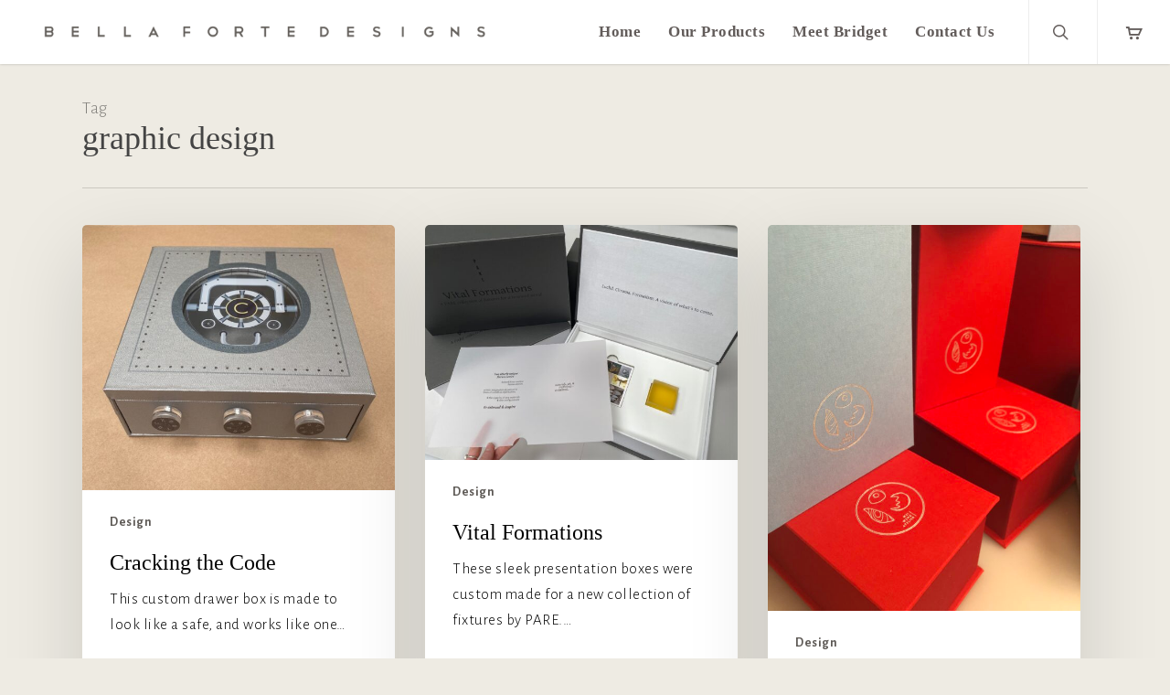

--- FILE ---
content_type: text/html; charset=UTF-8
request_url: https://bellafortedesigns.com/tag/graphic-design/
body_size: 19040
content:
<!doctype html>
<html lang="en-US" class="no-js">
<head>
	<meta charset="UTF-8">
	<meta name="viewport" content="width=device-width, initial-scale=1, maximum-scale=1, user-scalable=0" /><meta name='robots' content='noindex, follow' />

	<!-- This site is optimized with the Yoast SEO plugin v26.6 - https://yoast.com/wordpress/plugins/seo/ -->
	<title>graphic design Archives | Bella Forte Designs</title>
	<meta property="og:locale" content="en_US" />
	<meta property="og:type" content="article" />
	<meta property="og:title" content="graphic design Archives | Bella Forte Designs" />
	<meta property="og:url" content="https://bellafortedesigns.com/tag/graphic-design/" />
	<meta property="og:site_name" content="Bella Forte Designs" />
	<meta name="twitter:card" content="summary_large_image" />
	<script type="application/ld+json" class="yoast-schema-graph">{"@context":"https://schema.org","@graph":[{"@type":"CollectionPage","@id":"https://bellafortedesigns.com/tag/graphic-design/","url":"https://bellafortedesigns.com/tag/graphic-design/","name":"graphic design Archives | Bella Forte Designs","isPartOf":{"@id":"https://bellafortedesigns.com/#website"},"primaryImageOfPage":{"@id":"https://bellafortedesigns.com/tag/graphic-design/#primaryimage"},"image":{"@id":"https://bellafortedesigns.com/tag/graphic-design/#primaryimage"},"thumbnailUrl":"https://bellafortedesigns.com/wp-content/uploads/2021/02/8051266B-433E-482F-AB5D-BFD5C5E91C30-e1614197471137.jpeg","breadcrumb":{"@id":"https://bellafortedesigns.com/tag/graphic-design/#breadcrumb"},"inLanguage":"en-US"},{"@type":"ImageObject","inLanguage":"en-US","@id":"https://bellafortedesigns.com/tag/graphic-design/#primaryimage","url":"https://bellafortedesigns.com/wp-content/uploads/2021/02/8051266B-433E-482F-AB5D-BFD5C5E91C30-e1614197471137.jpeg","contentUrl":"https://bellafortedesigns.com/wp-content/uploads/2021/02/8051266B-433E-482F-AB5D-BFD5C5E91C30-e1614197471137.jpeg","width":1536,"height":1301},{"@type":"BreadcrumbList","@id":"https://bellafortedesigns.com/tag/graphic-design/#breadcrumb","itemListElement":[{"@type":"ListItem","position":1,"name":"Home","item":"https://bellafortedesigns.com/"},{"@type":"ListItem","position":2,"name":"graphic design"}]},{"@type":"WebSite","@id":"https://bellafortedesigns.com/#website","url":"https://bellafortedesigns.com/","name":"Bella Forte Designs","description":"Custom Boxes, Clamshell Cases, Letterpress","publisher":{"@id":"https://bellafortedesigns.com/#organization"},"potentialAction":[{"@type":"SearchAction","target":{"@type":"EntryPoint","urlTemplate":"https://bellafortedesigns.com/?s={search_term_string}"},"query-input":{"@type":"PropertyValueSpecification","valueRequired":true,"valueName":"search_term_string"}}],"inLanguage":"en-US"},{"@type":"Organization","@id":"https://bellafortedesigns.com/#organization","name":"Bella Forte Designs","url":"https://bellafortedesigns.com/","logo":{"@type":"ImageObject","inLanguage":"en-US","@id":"https://bellafortedesigns.com/#/schema/logo/image/","url":"https://bellafortedesigns.com/wp-content/uploads/2016/06/160422_Logo_BFD_Final.png","contentUrl":"https://bellafortedesigns.com/wp-content/uploads/2016/06/160422_Logo_BFD_Final.png","width":717,"height":41,"caption":"Bella Forte Designs"},"image":{"@id":"https://bellafortedesigns.com/#/schema/logo/image/"},"sameAs":["https://www.facebook.com/Bella-Forte-Designs","https://www.instagram.com/bellafortedesigns","https://www.linkedin.com/company/bella-forte-boxes-books-&amp;-letterpress/about/","https://www.pinterest.com/B_F_designs/"]}]}</script>
	<!-- / Yoast SEO plugin. -->


<link rel='dns-prefetch' href='//fonts.googleapis.com' />
<link rel="alternate" type="application/rss+xml" title="Bella Forte Designs &raquo; Feed" href="https://bellafortedesigns.com/feed/" />
<link rel="alternate" type="application/rss+xml" title="Bella Forte Designs &raquo; Comments Feed" href="https://bellafortedesigns.com/comments/feed/" />
<link rel="alternate" type="application/rss+xml" title="Bella Forte Designs &raquo; graphic design Tag Feed" href="https://bellafortedesigns.com/tag/graphic-design/feed/" />
<style id='wp-img-auto-sizes-contain-inline-css' type='text/css'>
img:is([sizes=auto i],[sizes^="auto," i]){contain-intrinsic-size:3000px 1500px}
/*# sourceURL=wp-img-auto-sizes-contain-inline-css */
</style>
<link rel='stylesheet' id='sbi_styles-css' href='https://bellafortedesigns.com/wp-content/plugins/instagram-feed/css/sbi-styles.min.css?ver=6.10.0' type='text/css' media='all' />
<style id='wp-emoji-styles-inline-css' type='text/css'>

	img.wp-smiley, img.emoji {
		display: inline !important;
		border: none !important;
		box-shadow: none !important;
		height: 1em !important;
		width: 1em !important;
		margin: 0 0.07em !important;
		vertical-align: -0.1em !important;
		background: none !important;
		padding: 0 !important;
	}
/*# sourceURL=wp-emoji-styles-inline-css */
</style>
<style id='wp-block-library-inline-css' type='text/css'>
:root{--wp-block-synced-color:#7a00df;--wp-block-synced-color--rgb:122,0,223;--wp-bound-block-color:var(--wp-block-synced-color);--wp-editor-canvas-background:#ddd;--wp-admin-theme-color:#007cba;--wp-admin-theme-color--rgb:0,124,186;--wp-admin-theme-color-darker-10:#006ba1;--wp-admin-theme-color-darker-10--rgb:0,107,160.5;--wp-admin-theme-color-darker-20:#005a87;--wp-admin-theme-color-darker-20--rgb:0,90,135;--wp-admin-border-width-focus:2px}@media (min-resolution:192dpi){:root{--wp-admin-border-width-focus:1.5px}}.wp-element-button{cursor:pointer}:root .has-very-light-gray-background-color{background-color:#eee}:root .has-very-dark-gray-background-color{background-color:#313131}:root .has-very-light-gray-color{color:#eee}:root .has-very-dark-gray-color{color:#313131}:root .has-vivid-green-cyan-to-vivid-cyan-blue-gradient-background{background:linear-gradient(135deg,#00d084,#0693e3)}:root .has-purple-crush-gradient-background{background:linear-gradient(135deg,#34e2e4,#4721fb 50%,#ab1dfe)}:root .has-hazy-dawn-gradient-background{background:linear-gradient(135deg,#faaca8,#dad0ec)}:root .has-subdued-olive-gradient-background{background:linear-gradient(135deg,#fafae1,#67a671)}:root .has-atomic-cream-gradient-background{background:linear-gradient(135deg,#fdd79a,#004a59)}:root .has-nightshade-gradient-background{background:linear-gradient(135deg,#330968,#31cdcf)}:root .has-midnight-gradient-background{background:linear-gradient(135deg,#020381,#2874fc)}:root{--wp--preset--font-size--normal:16px;--wp--preset--font-size--huge:42px}.has-regular-font-size{font-size:1em}.has-larger-font-size{font-size:2.625em}.has-normal-font-size{font-size:var(--wp--preset--font-size--normal)}.has-huge-font-size{font-size:var(--wp--preset--font-size--huge)}.has-text-align-center{text-align:center}.has-text-align-left{text-align:left}.has-text-align-right{text-align:right}.has-fit-text{white-space:nowrap!important}#end-resizable-editor-section{display:none}.aligncenter{clear:both}.items-justified-left{justify-content:flex-start}.items-justified-center{justify-content:center}.items-justified-right{justify-content:flex-end}.items-justified-space-between{justify-content:space-between}.screen-reader-text{border:0;clip-path:inset(50%);height:1px;margin:-1px;overflow:hidden;padding:0;position:absolute;width:1px;word-wrap:normal!important}.screen-reader-text:focus{background-color:#ddd;clip-path:none;color:#444;display:block;font-size:1em;height:auto;left:5px;line-height:normal;padding:15px 23px 14px;text-decoration:none;top:5px;width:auto;z-index:100000}html :where(.has-border-color){border-style:solid}html :where([style*=border-top-color]){border-top-style:solid}html :where([style*=border-right-color]){border-right-style:solid}html :where([style*=border-bottom-color]){border-bottom-style:solid}html :where([style*=border-left-color]){border-left-style:solid}html :where([style*=border-width]){border-style:solid}html :where([style*=border-top-width]){border-top-style:solid}html :where([style*=border-right-width]){border-right-style:solid}html :where([style*=border-bottom-width]){border-bottom-style:solid}html :where([style*=border-left-width]){border-left-style:solid}html :where(img[class*=wp-image-]){height:auto;max-width:100%}:where(figure){margin:0 0 1em}html :where(.is-position-sticky){--wp-admin--admin-bar--position-offset:var(--wp-admin--admin-bar--height,0px)}@media screen and (max-width:600px){html :where(.is-position-sticky){--wp-admin--admin-bar--position-offset:0px}}

/*# sourceURL=wp-block-library-inline-css */
</style><link rel='stylesheet' id='wc-blocks-style-css' href='https://bellafortedesigns.com/wp-content/plugins/woocommerce/assets/client/blocks/wc-blocks.css?ver=wc-10.4.3' type='text/css' media='all' />
<style id='global-styles-inline-css' type='text/css'>
:root{--wp--preset--aspect-ratio--square: 1;--wp--preset--aspect-ratio--4-3: 4/3;--wp--preset--aspect-ratio--3-4: 3/4;--wp--preset--aspect-ratio--3-2: 3/2;--wp--preset--aspect-ratio--2-3: 2/3;--wp--preset--aspect-ratio--16-9: 16/9;--wp--preset--aspect-ratio--9-16: 9/16;--wp--preset--color--black: #000000;--wp--preset--color--cyan-bluish-gray: #abb8c3;--wp--preset--color--white: #ffffff;--wp--preset--color--pale-pink: #f78da7;--wp--preset--color--vivid-red: #cf2e2e;--wp--preset--color--luminous-vivid-orange: #ff6900;--wp--preset--color--luminous-vivid-amber: #fcb900;--wp--preset--color--light-green-cyan: #7bdcb5;--wp--preset--color--vivid-green-cyan: #00d084;--wp--preset--color--pale-cyan-blue: #8ed1fc;--wp--preset--color--vivid-cyan-blue: #0693e3;--wp--preset--color--vivid-purple: #9b51e0;--wp--preset--gradient--vivid-cyan-blue-to-vivid-purple: linear-gradient(135deg,rgb(6,147,227) 0%,rgb(155,81,224) 100%);--wp--preset--gradient--light-green-cyan-to-vivid-green-cyan: linear-gradient(135deg,rgb(122,220,180) 0%,rgb(0,208,130) 100%);--wp--preset--gradient--luminous-vivid-amber-to-luminous-vivid-orange: linear-gradient(135deg,rgb(252,185,0) 0%,rgb(255,105,0) 100%);--wp--preset--gradient--luminous-vivid-orange-to-vivid-red: linear-gradient(135deg,rgb(255,105,0) 0%,rgb(207,46,46) 100%);--wp--preset--gradient--very-light-gray-to-cyan-bluish-gray: linear-gradient(135deg,rgb(238,238,238) 0%,rgb(169,184,195) 100%);--wp--preset--gradient--cool-to-warm-spectrum: linear-gradient(135deg,rgb(74,234,220) 0%,rgb(151,120,209) 20%,rgb(207,42,186) 40%,rgb(238,44,130) 60%,rgb(251,105,98) 80%,rgb(254,248,76) 100%);--wp--preset--gradient--blush-light-purple: linear-gradient(135deg,rgb(255,206,236) 0%,rgb(152,150,240) 100%);--wp--preset--gradient--blush-bordeaux: linear-gradient(135deg,rgb(254,205,165) 0%,rgb(254,45,45) 50%,rgb(107,0,62) 100%);--wp--preset--gradient--luminous-dusk: linear-gradient(135deg,rgb(255,203,112) 0%,rgb(199,81,192) 50%,rgb(65,88,208) 100%);--wp--preset--gradient--pale-ocean: linear-gradient(135deg,rgb(255,245,203) 0%,rgb(182,227,212) 50%,rgb(51,167,181) 100%);--wp--preset--gradient--electric-grass: linear-gradient(135deg,rgb(202,248,128) 0%,rgb(113,206,126) 100%);--wp--preset--gradient--midnight: linear-gradient(135deg,rgb(2,3,129) 0%,rgb(40,116,252) 100%);--wp--preset--font-size--small: 13px;--wp--preset--font-size--medium: 20px;--wp--preset--font-size--large: 36px;--wp--preset--font-size--x-large: 42px;--wp--preset--spacing--20: 0.44rem;--wp--preset--spacing--30: 0.67rem;--wp--preset--spacing--40: 1rem;--wp--preset--spacing--50: 1.5rem;--wp--preset--spacing--60: 2.25rem;--wp--preset--spacing--70: 3.38rem;--wp--preset--spacing--80: 5.06rem;--wp--preset--shadow--natural: 6px 6px 9px rgba(0, 0, 0, 0.2);--wp--preset--shadow--deep: 12px 12px 50px rgba(0, 0, 0, 0.4);--wp--preset--shadow--sharp: 6px 6px 0px rgba(0, 0, 0, 0.2);--wp--preset--shadow--outlined: 6px 6px 0px -3px rgb(255, 255, 255), 6px 6px rgb(0, 0, 0);--wp--preset--shadow--crisp: 6px 6px 0px rgb(0, 0, 0);}:root { --wp--style--global--content-size: 1300px;--wp--style--global--wide-size: 1300px; }:where(body) { margin: 0; }.wp-site-blocks > .alignleft { float: left; margin-right: 2em; }.wp-site-blocks > .alignright { float: right; margin-left: 2em; }.wp-site-blocks > .aligncenter { justify-content: center; margin-left: auto; margin-right: auto; }:where(.is-layout-flex){gap: 0.5em;}:where(.is-layout-grid){gap: 0.5em;}.is-layout-flow > .alignleft{float: left;margin-inline-start: 0;margin-inline-end: 2em;}.is-layout-flow > .alignright{float: right;margin-inline-start: 2em;margin-inline-end: 0;}.is-layout-flow > .aligncenter{margin-left: auto !important;margin-right: auto !important;}.is-layout-constrained > .alignleft{float: left;margin-inline-start: 0;margin-inline-end: 2em;}.is-layout-constrained > .alignright{float: right;margin-inline-start: 2em;margin-inline-end: 0;}.is-layout-constrained > .aligncenter{margin-left: auto !important;margin-right: auto !important;}.is-layout-constrained > :where(:not(.alignleft):not(.alignright):not(.alignfull)){max-width: var(--wp--style--global--content-size);margin-left: auto !important;margin-right: auto !important;}.is-layout-constrained > .alignwide{max-width: var(--wp--style--global--wide-size);}body .is-layout-flex{display: flex;}.is-layout-flex{flex-wrap: wrap;align-items: center;}.is-layout-flex > :is(*, div){margin: 0;}body .is-layout-grid{display: grid;}.is-layout-grid > :is(*, div){margin: 0;}body{padding-top: 0px;padding-right: 0px;padding-bottom: 0px;padding-left: 0px;}:root :where(.wp-element-button, .wp-block-button__link){background-color: #32373c;border-width: 0;color: #fff;font-family: inherit;font-size: inherit;font-style: inherit;font-weight: inherit;letter-spacing: inherit;line-height: inherit;padding-top: calc(0.667em + 2px);padding-right: calc(1.333em + 2px);padding-bottom: calc(0.667em + 2px);padding-left: calc(1.333em + 2px);text-decoration: none;text-transform: inherit;}.has-black-color{color: var(--wp--preset--color--black) !important;}.has-cyan-bluish-gray-color{color: var(--wp--preset--color--cyan-bluish-gray) !important;}.has-white-color{color: var(--wp--preset--color--white) !important;}.has-pale-pink-color{color: var(--wp--preset--color--pale-pink) !important;}.has-vivid-red-color{color: var(--wp--preset--color--vivid-red) !important;}.has-luminous-vivid-orange-color{color: var(--wp--preset--color--luminous-vivid-orange) !important;}.has-luminous-vivid-amber-color{color: var(--wp--preset--color--luminous-vivid-amber) !important;}.has-light-green-cyan-color{color: var(--wp--preset--color--light-green-cyan) !important;}.has-vivid-green-cyan-color{color: var(--wp--preset--color--vivid-green-cyan) !important;}.has-pale-cyan-blue-color{color: var(--wp--preset--color--pale-cyan-blue) !important;}.has-vivid-cyan-blue-color{color: var(--wp--preset--color--vivid-cyan-blue) !important;}.has-vivid-purple-color{color: var(--wp--preset--color--vivid-purple) !important;}.has-black-background-color{background-color: var(--wp--preset--color--black) !important;}.has-cyan-bluish-gray-background-color{background-color: var(--wp--preset--color--cyan-bluish-gray) !important;}.has-white-background-color{background-color: var(--wp--preset--color--white) !important;}.has-pale-pink-background-color{background-color: var(--wp--preset--color--pale-pink) !important;}.has-vivid-red-background-color{background-color: var(--wp--preset--color--vivid-red) !important;}.has-luminous-vivid-orange-background-color{background-color: var(--wp--preset--color--luminous-vivid-orange) !important;}.has-luminous-vivid-amber-background-color{background-color: var(--wp--preset--color--luminous-vivid-amber) !important;}.has-light-green-cyan-background-color{background-color: var(--wp--preset--color--light-green-cyan) !important;}.has-vivid-green-cyan-background-color{background-color: var(--wp--preset--color--vivid-green-cyan) !important;}.has-pale-cyan-blue-background-color{background-color: var(--wp--preset--color--pale-cyan-blue) !important;}.has-vivid-cyan-blue-background-color{background-color: var(--wp--preset--color--vivid-cyan-blue) !important;}.has-vivid-purple-background-color{background-color: var(--wp--preset--color--vivid-purple) !important;}.has-black-border-color{border-color: var(--wp--preset--color--black) !important;}.has-cyan-bluish-gray-border-color{border-color: var(--wp--preset--color--cyan-bluish-gray) !important;}.has-white-border-color{border-color: var(--wp--preset--color--white) !important;}.has-pale-pink-border-color{border-color: var(--wp--preset--color--pale-pink) !important;}.has-vivid-red-border-color{border-color: var(--wp--preset--color--vivid-red) !important;}.has-luminous-vivid-orange-border-color{border-color: var(--wp--preset--color--luminous-vivid-orange) !important;}.has-luminous-vivid-amber-border-color{border-color: var(--wp--preset--color--luminous-vivid-amber) !important;}.has-light-green-cyan-border-color{border-color: var(--wp--preset--color--light-green-cyan) !important;}.has-vivid-green-cyan-border-color{border-color: var(--wp--preset--color--vivid-green-cyan) !important;}.has-pale-cyan-blue-border-color{border-color: var(--wp--preset--color--pale-cyan-blue) !important;}.has-vivid-cyan-blue-border-color{border-color: var(--wp--preset--color--vivid-cyan-blue) !important;}.has-vivid-purple-border-color{border-color: var(--wp--preset--color--vivid-purple) !important;}.has-vivid-cyan-blue-to-vivid-purple-gradient-background{background: var(--wp--preset--gradient--vivid-cyan-blue-to-vivid-purple) !important;}.has-light-green-cyan-to-vivid-green-cyan-gradient-background{background: var(--wp--preset--gradient--light-green-cyan-to-vivid-green-cyan) !important;}.has-luminous-vivid-amber-to-luminous-vivid-orange-gradient-background{background: var(--wp--preset--gradient--luminous-vivid-amber-to-luminous-vivid-orange) !important;}.has-luminous-vivid-orange-to-vivid-red-gradient-background{background: var(--wp--preset--gradient--luminous-vivid-orange-to-vivid-red) !important;}.has-very-light-gray-to-cyan-bluish-gray-gradient-background{background: var(--wp--preset--gradient--very-light-gray-to-cyan-bluish-gray) !important;}.has-cool-to-warm-spectrum-gradient-background{background: var(--wp--preset--gradient--cool-to-warm-spectrum) !important;}.has-blush-light-purple-gradient-background{background: var(--wp--preset--gradient--blush-light-purple) !important;}.has-blush-bordeaux-gradient-background{background: var(--wp--preset--gradient--blush-bordeaux) !important;}.has-luminous-dusk-gradient-background{background: var(--wp--preset--gradient--luminous-dusk) !important;}.has-pale-ocean-gradient-background{background: var(--wp--preset--gradient--pale-ocean) !important;}.has-electric-grass-gradient-background{background: var(--wp--preset--gradient--electric-grass) !important;}.has-midnight-gradient-background{background: var(--wp--preset--gradient--midnight) !important;}.has-small-font-size{font-size: var(--wp--preset--font-size--small) !important;}.has-medium-font-size{font-size: var(--wp--preset--font-size--medium) !important;}.has-large-font-size{font-size: var(--wp--preset--font-size--large) !important;}.has-x-large-font-size{font-size: var(--wp--preset--font-size--x-large) !important;}
/*# sourceURL=global-styles-inline-css */
</style>

<link rel='stylesheet' id='woocommerce-layout-css' href='https://bellafortedesigns.com/wp-content/plugins/woocommerce/assets/css/woocommerce-layout.css?ver=10.4.3' type='text/css' media='all' />
<link rel='stylesheet' id='woocommerce-smallscreen-css' href='https://bellafortedesigns.com/wp-content/plugins/woocommerce/assets/css/woocommerce-smallscreen.css?ver=10.4.3' type='text/css' media='only screen and (max-width: 768px)' />
<link rel='stylesheet' id='woocommerce-general-css' href='https://bellafortedesigns.com/wp-content/plugins/woocommerce/assets/css/woocommerce.css?ver=10.4.3' type='text/css' media='all' />
<style id='woocommerce-inline-inline-css' type='text/css'>
.woocommerce form .form-row .required { visibility: visible; }
/*# sourceURL=woocommerce-inline-inline-css */
</style>
<link rel='stylesheet' id='font-awesome-css' href='https://bellafortedesigns.com/wp-content/themes/salient/css/font-awesome-legacy.min.css?ver=4.7.1' type='text/css' media='all' />
<link rel='stylesheet' id='salient-grid-system-css' href='https://bellafortedesigns.com/wp-content/themes/salient/css/build/grid-system.css?ver=18.0.2' type='text/css' media='all' />
<link rel='stylesheet' id='main-styles-css' href='https://bellafortedesigns.com/wp-content/themes/salient/css/build/style.css?ver=18.0.2' type='text/css' media='all' />
<link rel='stylesheet' id='nectar-header-megamenu-css' href='https://bellafortedesigns.com/wp-content/themes/salient/css/build/header/header-megamenu.css?ver=18.0.2' type='text/css' media='all' />
<link rel='stylesheet' id='nectar_default_font_open_sans-css' href='https://fonts.googleapis.com/css?family=Open+Sans%3A300%2C400%2C600%2C700&#038;subset=latin%2Clatin-ext' type='text/css' media='all' />
<link rel='stylesheet' id='nectar-blog-masonry-core-css' href='https://bellafortedesigns.com/wp-content/themes/salient/css/build/blog/masonry-core.css?ver=18.0.2' type='text/css' media='all' />
<link rel='stylesheet' id='nectar-product-style-material-css' href='https://bellafortedesigns.com/wp-content/themes/salient/css/build/third-party/woocommerce/product-style-material.css?ver=18.0.2' type='text/css' media='all' />
<link rel='stylesheet' id='woocommerce-css' href='https://bellafortedesigns.com/wp-content/themes/salient/css/build/woocommerce.css?ver=18.0.2' type='text/css' media='all' />
<link rel='stylesheet' id='skin-ascend-css' href='https://bellafortedesigns.com/wp-content/themes/salient/css/build/ascend.css?ver=18.0.2' type='text/css' media='all' />
<link rel='stylesheet' id='salient-wp-menu-dynamic-css' href='https://bellafortedesigns.com/wp-content/uploads/salient/menu-dynamic.css?ver=54302' type='text/css' media='all' />
<link rel='stylesheet' id='salient-child-responsive-css' href='https://bellafortedesigns.com/wp-content/themes/salient-child/css/responsive.css?ver=6.9' type='text/css' media='all' />
<link rel='stylesheet' id='dynamic-css-css' href='https://bellafortedesigns.com/wp-content/uploads/salient/salient-dynamic-styles.css?ver=9577' type='text/css' media='all' />
<style id='dynamic-css-inline-css' type='text/css'>
body[data-bg-header="true"].category .container-wrap,body[data-bg-header="true"].author .container-wrap,body[data-bg-header="true"].date .container-wrap,body[data-bg-header="true"].blog .container-wrap{padding-top:var(--container-padding)!important}.archive.author .row .col.section-title span,.archive.category .row .col.section-title span,.archive.tag .row .col.section-title span,.archive.date .row .col.section-title span{padding-left:0}body.author #page-header-wrap #page-header-bg,body.category #page-header-wrap #page-header-bg,body.tag #page-header-wrap #page-header-bg,body.date #page-header-wrap #page-header-bg{height:auto;padding-top:8%;padding-bottom:8%;}.archive #page-header-wrap{height:auto;}.archive.category .row .col.section-title p,.archive.tag .row .col.section-title p{margin-top:10px;}body[data-bg-header="true"].archive .container-wrap.meta_overlaid_blog,body[data-bg-header="true"].category .container-wrap.meta_overlaid_blog,body[data-bg-header="true"].author .container-wrap.meta_overlaid_blog,body[data-bg-header="true"].date .container-wrap.meta_overlaid_blog{padding-top:0!important;}#page-header-bg[data-alignment="center"] .span_6 p{margin:0 auto;}body.archive #page-header-bg:not(.fullscreen-header) .span_6{position:relative;-webkit-transform:none;transform:none;top:0;}.blog-archive-header .nectar-author-gravatar img{width:125px;border-radius:100px;}.blog-archive-header .container .span_12 p{font-size:min(max(calc(1.3vw),16px),20px);line-height:1.5;margin-top:.5em;}body .page-header-no-bg.color-bg{padding:5% 0;}@media only screen and (max-width:999px){body .page-header-no-bg.color-bg{padding:7% 0;}}@media only screen and (max-width:690px){body .page-header-no-bg.color-bg{padding:9% 0;}.blog-archive-header .nectar-author-gravatar img{width:75px;}}.blog-archive-header.color-bg .col.section-title{border-bottom:0;padding:0;}.blog-archive-header.color-bg *{color:inherit!important;}.nectar-archive-tax-count{position:relative;padding:.5em;transform:translateX(0.25em) translateY(-0.75em);font-size:clamp(14px,0.3em,20px);display:inline-block;vertical-align:super;}.nectar-archive-tax-count:before{content:"";display:block;padding-bottom:100%;width:100%;position:absolute;top:50%;left:50%;transform:translate(-50%,-50%);border-radius:100px;background-color:currentColor;opacity:0.1;}@media only screen and (min-width:1000px){body #ajax-content-wrap.no-scroll{min-height:calc(100vh - 70px);height:calc(100vh - 70px)!important;}}@media only screen and (min-width:1000px){#page-header-wrap.fullscreen-header,#page-header-wrap.fullscreen-header #page-header-bg,html:not(.nectar-box-roll-loaded) .nectar-box-roll > #page-header-bg.fullscreen-header,.nectar_fullscreen_zoom_recent_projects,#nectar_fullscreen_rows:not(.afterLoaded) > div{height:calc(100vh - 69px);}.wpb_row.vc_row-o-full-height.top-level,.wpb_row.vc_row-o-full-height.top-level > .col.span_12{min-height:calc(100vh - 69px);}html:not(.nectar-box-roll-loaded) .nectar-box-roll > #page-header-bg.fullscreen-header{top:70px;}.nectar-slider-wrap[data-fullscreen="true"]:not(.loaded),.nectar-slider-wrap[data-fullscreen="true"]:not(.loaded) .swiper-container{height:calc(100vh - 68px)!important;}.admin-bar .nectar-slider-wrap[data-fullscreen="true"]:not(.loaded),.admin-bar .nectar-slider-wrap[data-fullscreen="true"]:not(.loaded) .swiper-container{height:calc(100vh - 68px - 32px)!important;}}.admin-bar[class*="page-template-template-no-header"] .wpb_row.vc_row-o-full-height.top-level,.admin-bar[class*="page-template-template-no-header"] .wpb_row.vc_row-o-full-height.top-level > .col.span_12{min-height:calc(100vh - 32px);}body[class*="page-template-template-no-header"] .wpb_row.vc_row-o-full-height.top-level,body[class*="page-template-template-no-header"] .wpb_row.vc_row-o-full-height.top-level > .col.span_12{min-height:100vh;}@media only screen and (max-width:999px){.using-mobile-browser #nectar_fullscreen_rows:not(.afterLoaded):not([data-mobile-disable="on"]) > div{height:calc(100vh - 101px);}.using-mobile-browser .wpb_row.vc_row-o-full-height.top-level,.using-mobile-browser .wpb_row.vc_row-o-full-height.top-level > .col.span_12,[data-permanent-transparent="1"].using-mobile-browser .wpb_row.vc_row-o-full-height.top-level,[data-permanent-transparent="1"].using-mobile-browser .wpb_row.vc_row-o-full-height.top-level > .col.span_12{min-height:calc(100vh - 101px);}html:not(.nectar-box-roll-loaded) .nectar-box-roll > #page-header-bg.fullscreen-header,.nectar_fullscreen_zoom_recent_projects,.nectar-slider-wrap[data-fullscreen="true"]:not(.loaded),.nectar-slider-wrap[data-fullscreen="true"]:not(.loaded) .swiper-container,#nectar_fullscreen_rows:not(.afterLoaded):not([data-mobile-disable="on"]) > div{height:calc(100vh - 48px);}.wpb_row.vc_row-o-full-height.top-level,.wpb_row.vc_row-o-full-height.top-level > .col.span_12{min-height:calc(100vh - 48px);}body[data-transparent-header="false"] #ajax-content-wrap.no-scroll{min-height:calc(100vh - 48px);height:calc(100vh - 48px);}}.post-type-archive-product.woocommerce .container-wrap,.tax-product_cat.woocommerce .container-wrap{background-color:#f6f6f6;}.woocommerce ul.products li.product.material,.woocommerce-page ul.products li.product.material{background-color:#ffffff;}.woocommerce ul.products li.product.minimal .product-wrap,.woocommerce ul.products li.product.minimal .background-color-expand,.woocommerce-page ul.products li.product.minimal .product-wrap,.woocommerce-page ul.products li.product.minimal .background-color-expand{background-color:#ffffff;}.screen-reader-text,.nectar-skip-to-content:not(:focus){border:0;clip:rect(1px,1px,1px,1px);clip-path:inset(50%);height:1px;margin:-1px;overflow:hidden;padding:0;position:absolute!important;width:1px;word-wrap:normal!important;}.row .col img:not([srcset]){width:auto;}.row .col img.img-with-animation.nectar-lazy:not([srcset]){width:100%;}
body[data-is="minimal"].ascend .icon-salient-cart:before, body[data-is="minimal"] .icon-salient-cart:before {
    content: "\e606" !important;
}
/*# sourceURL=dynamic-css-inline-css */
</style>
<link rel='stylesheet' id='salient-child-style-css' href='https://bellafortedesigns.com/wp-content/themes/salient-child/style.css?ver=18.0.2' type='text/css' media='all' />
<link rel='stylesheet' id='redux-google-fonts-salient_redux-css' href='https://fonts.googleapis.com/css?family=Alegreya+Sans%3A300%2C400%2C500%2C700&#038;ver=6.9' type='text/css' media='all' />
<script type="text/javascript" src="https://bellafortedesigns.com/wp-includes/js/jquery/jquery.min.js?ver=3.7.1" id="jquery-core-js"></script>
<script type="text/javascript" src="https://bellafortedesigns.com/wp-includes/js/jquery/jquery-migrate.min.js?ver=3.4.1" id="jquery-migrate-js"></script>
<script type="text/javascript" src="https://bellafortedesigns.com/wp-content/plugins/woocommerce/assets/js/jquery-blockui/jquery.blockUI.min.js?ver=2.7.0-wc.10.4.3" id="wc-jquery-blockui-js" defer="defer" data-wp-strategy="defer"></script>
<script type="text/javascript" id="wc-add-to-cart-js-extra">
/* <![CDATA[ */
var wc_add_to_cart_params = {"ajax_url":"/wp-admin/admin-ajax.php","wc_ajax_url":"/?wc-ajax=%%endpoint%%","i18n_view_cart":"View cart","cart_url":"https://bellafortedesigns.com/cart/","is_cart":"","cart_redirect_after_add":"no"};
//# sourceURL=wc-add-to-cart-js-extra
/* ]]> */
</script>
<script type="text/javascript" src="https://bellafortedesigns.com/wp-content/plugins/woocommerce/assets/js/frontend/add-to-cart.min.js?ver=10.4.3" id="wc-add-to-cart-js" defer="defer" data-wp-strategy="defer"></script>
<script type="text/javascript" src="https://bellafortedesigns.com/wp-content/plugins/woocommerce/assets/js/js-cookie/js.cookie.min.js?ver=2.1.4-wc.10.4.3" id="wc-js-cookie-js" defer="defer" data-wp-strategy="defer"></script>
<script type="text/javascript" id="woocommerce-js-extra">
/* <![CDATA[ */
var woocommerce_params = {"ajax_url":"/wp-admin/admin-ajax.php","wc_ajax_url":"/?wc-ajax=%%endpoint%%","i18n_password_show":"Show password","i18n_password_hide":"Hide password"};
//# sourceURL=woocommerce-js-extra
/* ]]> */
</script>
<script type="text/javascript" src="https://bellafortedesigns.com/wp-content/plugins/woocommerce/assets/js/frontend/woocommerce.min.js?ver=10.4.3" id="woocommerce-js" defer="defer" data-wp-strategy="defer"></script>
<script type="text/javascript" src="https://bellafortedesigns.com/wp-content/plugins/woocommerce/assets/js/flexslider/jquery.flexslider.min.js?ver=2.7.2-wc.10.4.3" id="wc-flexslider-js" defer="defer" data-wp-strategy="defer"></script>
<script></script><link rel="https://api.w.org/" href="https://bellafortedesigns.com/wp-json/" /><link rel="alternate" title="JSON" type="application/json" href="https://bellafortedesigns.com/wp-json/wp/v2/tags/87" /><link rel="EditURI" type="application/rsd+xml" title="RSD" href="https://bellafortedesigns.com/xmlrpc.php?rsd" />
<meta name="generator" content="WordPress 6.9" />
<meta name="generator" content="WooCommerce 10.4.3" />
<script type="text/javascript"> var root = document.getElementsByTagName( "html" )[0]; root.setAttribute( "class", "js" ); </script><!-- Global site tag (gtag.js) - Google Analytics -->
<script async src="https://www.googletagmanager.com/gtag/js?id=UA-84040910-1"></script>
<script>
  window.dataLayer = window.dataLayer || [];
  function gtag(){dataLayer.push(arguments);}
  gtag('js', new Date());

  gtag('config', 'UA-84040910-1');
</script>
	<noscript><style>.woocommerce-product-gallery{ opacity: 1 !important; }</style></noscript>
	<meta name="generator" content="Powered by WPBakery Page Builder - drag and drop page builder for WordPress."/>
<link rel="icon" href="https://bellafortedesigns.com/wp-content/uploads/2020/05/cropped-BellaForte-logo-icon-32x32.jpg" sizes="32x32" />
<link rel="icon" href="https://bellafortedesigns.com/wp-content/uploads/2020/05/cropped-BellaForte-logo-icon-192x192.jpg" sizes="192x192" />
<link rel="apple-touch-icon" href="https://bellafortedesigns.com/wp-content/uploads/2020/05/cropped-BellaForte-logo-icon-180x180.jpg" />
<meta name="msapplication-TileImage" content="https://bellafortedesigns.com/wp-content/uploads/2020/05/cropped-BellaForte-logo-icon-270x270.jpg" />
<noscript><style> .wpb_animate_when_almost_visible { opacity: 1; }</style></noscript><link rel='stylesheet' id='wc-stripe-blocks-checkout-style-css' href='https://bellafortedesigns.com/wp-content/plugins/woocommerce-gateway-stripe/build/upe-blocks.css?ver=1e1661bb3db973deba05' type='text/css' media='all' />
<link data-pagespeed-no-defer data-nowprocket data-wpacu-skip data-no-optimize data-noptimize rel='stylesheet' id='main-styles-non-critical-css' href='https://bellafortedesigns.com/wp-content/themes/salient/css/build/style-non-critical.css?ver=18.0.2' type='text/css' media='all' />
<link data-pagespeed-no-defer data-nowprocket data-wpacu-skip data-no-optimize data-noptimize rel='stylesheet' id='nectar-woocommerce-non-critical-css' href='https://bellafortedesigns.com/wp-content/themes/salient/css/build/third-party/woocommerce/woocommerce-non-critical.css?ver=18.0.2' type='text/css' media='all' />
<link data-pagespeed-no-defer data-nowprocket data-wpacu-skip data-no-optimize data-noptimize rel='stylesheet' id='magnific-css' href='https://bellafortedesigns.com/wp-content/themes/salient/css/build/plugins/magnific.css?ver=8.6.0' type='text/css' media='all' />
<link data-pagespeed-no-defer data-nowprocket data-wpacu-skip data-no-optimize data-noptimize rel='stylesheet' id='nectar-ocm-core-css' href='https://bellafortedesigns.com/wp-content/themes/salient/css/build/off-canvas/core.css?ver=18.0.2' type='text/css' media='all' />
<link data-pagespeed-no-defer data-nowprocket data-wpacu-skip data-no-optimize data-noptimize rel='stylesheet' id='nectar-ocm-fullscreen-legacy-css' href='https://bellafortedesigns.com/wp-content/themes/salient/css/build/off-canvas/fullscreen-legacy.css?ver=18.0.2' type='text/css' media='all' />
</head><body class="archive tag tag-graphic-design tag-87 wp-theme-salient wp-child-theme-salient-child theme-salient woocommerce-no-js ascend wpb-js-composer js-comp-ver-8.6.1 vc_responsive" data-footer-reveal="false" data-footer-reveal-shadow="none" data-header-format="default" data-body-border="off" data-boxed-style="" data-header-breakpoint="1000" data-dropdown-style="minimal" data-cae="easeOutCubic" data-cad="750" data-megamenu-width="contained" data-aie="none" data-ls="magnific" data-apte="standard" data-hhun="0" data-fancy-form-rcs="default" data-form-style="minimal" data-form-submit="regular" data-is="minimal" data-button-style="default" data-user-account-button="false" data-flex-cols="true" data-col-gap="default" data-header-inherit-rc="false" data-header-search="true" data-animated-anchors="true" data-ajax-transitions="false" data-full-width-header="true" data-slide-out-widget-area="true" data-slide-out-widget-area-style="fullscreen" data-user-set-ocm="off" data-loading-animation="none" data-bg-header="false" data-responsive="1" data-ext-responsive="true" data-ext-padding="90" data-header-resize="0" data-header-color="custom" data-transparent-header="false" data-cart="true" data-remove-m-parallax="" data-remove-m-video-bgs="" data-m-animate="0" data-force-header-trans-color="light" data-smooth-scrolling="0" data-permanent-transparent="false" >
	
	<script type="text/javascript">
	 (function(window, document) {

		document.documentElement.classList.remove("no-js");

		if(navigator.userAgent.match(/(Android|iPod|iPhone|iPad|BlackBerry|IEMobile|Opera Mini)/)) {
			document.body.className += " using-mobile-browser mobile ";
		}
		if(navigator.userAgent.match(/Mac/) && navigator.maxTouchPoints && navigator.maxTouchPoints > 2) {
			document.body.className += " using-ios-device ";
		}

		if( !("ontouchstart" in window) ) {

			var body = document.querySelector("body");
			var winW = window.innerWidth;
			var bodyW = body.clientWidth;

			if (winW > bodyW + 4) {
				body.setAttribute("style", "--scroll-bar-w: " + (winW - bodyW - 4) + "px");
			} else {
				body.setAttribute("style", "--scroll-bar-w: 0px");
			}
		}

	 })(window, document);
   </script><nav aria-label="Skip links" class="nectar-skip-to-content-wrap"><a href="#ajax-content-wrap" class="nectar-skip-to-content">Skip to main content</a></nav>	
	<div id="header-space"  data-header-mobile-fixed='false'></div> 
	
		<div id="header-outer" data-has-menu="true" data-has-buttons="yes" data-header-button_style="default" data-using-pr-menu="false" data-mobile-fixed="false" data-ptnm="false" data-lhe="animated_underline" data-user-set-bg="#ffffff" data-format="default" data-permanent-transparent="false" data-megamenu-rt="0" data-remove-fixed="0" data-header-resize="0" data-cart="true" data-transparency-option="0" data-box-shadow="small" data-shrink-num="6" data-using-secondary="0" data-using-logo="1" data-logo-height="30" data-m-logo-height="25" data-padding="20" data-full-width="true" data-condense="false" >
		
<header id="top" role="banner" aria-label="Main Menu">
		<div class="container">
		<div class="row">
			<div class="col span_3">
								<a id="logo" href="https://bellafortedesigns.com" data-supplied-ml-starting-dark="false" data-supplied-ml-starting="false" data-supplied-ml="false" class="disable-opacity-transition">
					<img class="stnd skip-lazy default-logo" width="717" height="41" alt="Bella Forte Designs" src="https://bellafortedesigns.com/wp-content/uploads/2016/06/160422_Logo_BFD_Final.png" srcset="https://bellafortedesigns.com/wp-content/uploads/2016/06/160422_Logo_BFD_Final.png 1x, https://bellafortedesigns.com/wp-content/uploads/2016/06/160422_Logo_BFD_Final.png 2x" />				</a>
							</div><!--/span_3-->

			<div class="col span_9 col_last">
									<div class="nectar-mobile-only mobile-header"><div class="inner"></div></div>
									<a class="mobile-search" href="#searchbox"><span class="nectar-icon icon-salient-search" aria-hidden="true"></span><span class="screen-reader-text">search</span></a>
					
						<a id="mobile-cart-link" aria-label="Cart" data-cart-style="dropdown" href="https://bellafortedesigns.com/cart/"><i class="icon-salient-cart"></i><div class="cart-wrap"><span>0 </span></div></a>
															<div class="slide-out-widget-area-toggle mobile-icon fullscreen" data-custom-color="false" data-icon-animation="simple-transform">
						<div> <a href="#slide-out-widget-area" role="button" aria-label="Navigation Menu" aria-expanded="false" class="closed">
							<span class="screen-reader-text">Menu</span><span aria-hidden="true"> <i class="lines-button x2"> <i class="lines"></i> </i> </span>						</a></div>
					</div>
				
									<nav aria-label="Main Menu">
													<ul class="sf-menu">
								<li id="menu-item-3900" class="menu-item menu-item-type-post_type menu-item-object-page menu-item-home nectar-regular-menu-item menu-item-3900"><a href="https://bellafortedesigns.com/"><span class="menu-title-text">Home</span></a></li>
<li id="menu-item-1626" class="megamenu columns-4 menu-item menu-item-type-post_type menu-item-object-page menu-item-has-children nectar-regular-menu-item menu-item-1626"><a href="https://bellafortedesigns.com/our-products/" aria-haspopup="true" aria-expanded="false"><span class="menu-title-text">Our Products</span></a>
<ul class="sub-menu">
	<li id="menu-item-857" class="megamenu columns-4 menu-item menu-item-type-post_type menu-item-object-page menu-item-has-children nectar-regular-menu-item menu-item-857"><a href="https://bellafortedesigns.com/custom-boxes/" aria-haspopup="true" aria-expanded="false"><span class="menu-title-text">Custom Boxes</span><span class="sf-sub-indicator"><i class="fa fa-angle-right icon-in-menu" aria-hidden="true"></i></span></a>
	<ul class="sub-menu">
		<li id="menu-item-3714" class="menu-item menu-item-type-post_type menu-item-object-portfolio nectar-regular-menu-item menu-item-3714"><a href="https://bellafortedesigns.com/custom-works/cigar/"><span class="menu-title-text">Cigar Style Boxes</span></a></li>
		<li id="menu-item-3715" class="menu-item menu-item-type-post_type menu-item-object-portfolio nectar-regular-menu-item menu-item-3715"><a href="https://bellafortedesigns.com/custom-works/clamshell-box/"><span class="menu-title-text">Clamshell Boxes</span></a></li>
		<li id="menu-item-3716" class="menu-item menu-item-type-post_type menu-item-object-portfolio nectar-regular-menu-item menu-item-3716"><a href="https://bellafortedesigns.com/custom-works/drop-spine/"><span class="menu-title-text">Drop Spine Boxes</span></a></li>
		<li id="menu-item-3717" class="menu-item menu-item-type-post_type menu-item-object-portfolio nectar-regular-menu-item menu-item-3717"><a href="https://bellafortedesigns.com/custom-works/specialty/"><span class="menu-title-text">Specialty Boxes</span></a></li>
	</ul>
</li>
	<li id="menu-item-1664" class="megamenu columns-4 menu-item menu-item-type-post_type menu-item-object-page menu-item-has-children nectar-regular-menu-item menu-item-1664"><a href="https://bellafortedesigns.com/custom-books/" aria-haspopup="true" aria-expanded="false"><span class="menu-title-text">Custom Books</span><span class="sf-sub-indicator"><i class="fa fa-angle-right icon-in-menu" aria-hidden="true"></i></span></a>
	<ul class="sub-menu">
		<li id="menu-item-3707" class="menu-item menu-item-type-post_type menu-item-object-portfolio nectar-regular-menu-item menu-item-3707"><a href="https://bellafortedesigns.com/custom-works/accordion-bound/"><span class="menu-title-text">Accordion Bound Books</span></a></li>
		<li id="menu-item-3712" class="menu-item menu-item-type-post_type menu-item-object-portfolio nectar-regular-menu-item menu-item-3712"><a href="https://bellafortedesigns.com/custom-works/case-bound/"><span class="menu-title-text">Case Bound Books</span></a></li>
		<li id="menu-item-3708" class="menu-item menu-item-type-post_type menu-item-object-portfolio nectar-regular-menu-item menu-item-3708"><a href="https://bellafortedesigns.com/custom-works/folios-binders-presentation-boards/"><span class="menu-title-text">Folios, Binders, &#038; Presentation Boards</span></a></li>
		<li id="menu-item-3713" class="menu-item menu-item-type-post_type menu-item-object-portfolio nectar-regular-menu-item menu-item-3713"><a href="https://bellafortedesigns.com/custom-works/perfect-bound/"><span class="menu-title-text">Perfect Bound Books</span></a></li>
		<li id="menu-item-3710" class="menu-item menu-item-type-post_type menu-item-object-portfolio nectar-regular-menu-item menu-item-3710"><a href="https://bellafortedesigns.com/custom-works/post-screw-binding/"><span class="menu-title-text">Post Screw Binding</span></a></li>
		<li id="menu-item-3709" class="menu-item menu-item-type-post_type menu-item-object-portfolio nectar-regular-menu-item menu-item-3709"><a href="https://bellafortedesigns.com/custom-works/booklets/"><span class="menu-title-text">Booklets</span></a></li>
		<li id="menu-item-3711" class="menu-item menu-item-type-post_type menu-item-object-portfolio nectar-regular-menu-item menu-item-3711"><a href="https://bellafortedesigns.com/custom-works/japanese-bound/"><span class="menu-title-text">Japanese Bound Books</span></a></li>
	</ul>
</li>
	<li id="menu-item-855" class="megamenu columns-4 menu-item menu-item-type-post_type menu-item-object-page menu-item-has-children nectar-regular-menu-item menu-item-855"><a href="https://bellafortedesigns.com/custom-works/custom-letterpress/" aria-haspopup="true" aria-expanded="false"><span class="menu-title-text">Custom Letterpress</span><span class="sf-sub-indicator"><i class="fa fa-angle-right icon-in-menu" aria-hidden="true"></i></span></a>
	<ul class="sub-menu">
		<li id="menu-item-3723" class="menu-item menu-item-type-custom menu-item-object-custom nectar-regular-menu-item menu-item-3723"><a href="https://bellafortedesigns.com/custom-works/custom-letterpress/"><span class="menu-title-text">Letterpress Letterhead</span></a></li>
		<li id="menu-item-3724" class="menu-item menu-item-type-custom menu-item-object-custom nectar-regular-menu-item menu-item-3724"><a href="https://bellafortedesigns.com/custom-works/custom-letterpress/"><span class="menu-title-text">Letterpress Envelopes</span></a></li>
		<li id="menu-item-3722" class="menu-item menu-item-type-custom menu-item-object-custom nectar-regular-menu-item menu-item-3722"><a href="https://bellafortedesigns.com/custom-works/custom-letterpress/"><span class="menu-title-text">Letterpress Business Cards</span></a></li>
	</ul>
</li>
	<li id="menu-item-1359" class="megamenu columns-4 menu-item menu-item-type-post_type menu-item-object-page menu-item-has-children nectar-regular-menu-item menu-item-1359"><a href="https://bellafortedesigns.com/ready-made/" aria-haspopup="true" aria-expanded="false"><span class="menu-title-text">Ready Made</span><span class="sf-sub-indicator"><i class="fa fa-angle-right icon-in-menu" aria-hidden="true"></i></span></a>
	<ul class="sub-menu">
		<li id="menu-item-3258" class="sf-with-ul m-header menu-item menu-item-type-custom menu-item-object-custom nectar-regular-menu-item menu-item-3258"><a target="_blank" rel="noopener" href="https://bellafortedesigns.com/wp-content/uploads/2017/02/BFD-Materials-Catalogue.pdf"><span class="menu-title-text">Materials (pdf)</span></a></li>
		<li id="menu-item-3275" class="sf-with-ul m-header menu-item menu-item-type-custom menu-item-object-custom nectar-regular-menu-item menu-item-3275"><a target="_blank" rel="noopener" href="https://bellafortedesigns.com/wp-content/uploads/2016/09/BFD-past-work-1.pdf"><span class="menu-title-text">Featured Projects (pdf)</span></a></li>
	</ul>
</li>
</ul>
</li>
<li id="menu-item-751" class="menu-item menu-item-type-post_type menu-item-object-page menu-item-has-children nectar-regular-menu-item menu-item-751"><a href="https://bellafortedesigns.com/meet-bridget/" aria-haspopup="true" aria-expanded="false"><span class="menu-title-text">Meet Bridget</span></a>
<ul class="sub-menu">
	<li id="menu-item-753" class="menu-item menu-item-type-post_type menu-item-object-page nectar-regular-menu-item menu-item-753"><a href="https://bellafortedesigns.com/meet-bridget/bio/"><span class="menu-title-text">About Bella Forte</span></a></li>
	<li id="menu-item-4289" class="menu-item menu-item-type-post_type menu-item-object-page nectar-regular-menu-item menu-item-4289"><a href="https://bellafortedesigns.com/news-featured-projects/"><span class="menu-title-text">Inspiring Projects</span></a></li>
	<li id="menu-item-752" class="menu-item menu-item-type-post_type menu-item-object-page nectar-regular-menu-item menu-item-752"><a href="https://bellafortedesigns.com/causes/"><span class="menu-title-text">Causes</span></a></li>
</ul>
</li>
<li id="menu-item-754" class="menu-item menu-item-type-post_type menu-item-object-page nectar-regular-menu-item menu-item-754"><a href="https://bellafortedesigns.com/contact-us/"><span class="menu-title-text">Contact Us</span></a></li>
							</ul>
													<ul class="buttons sf-menu" data-user-set-ocm="off"><li id="search-btn"><div><a href="#searchbox"><span class="icon-salient-search" aria-hidden="true"></span><span class="screen-reader-text">search</span></a></div> </li><li class="nectar-woo-cart">
			<div class="cart-outer" data-user-set-ocm="off" data-cart-style="dropdown">
				<div class="cart-menu-wrap">
					<div class="cart-menu">
						<a class="cart-contents" href="https://bellafortedesigns.com/cart/"><div class="cart-icon-wrap"><i class="icon-salient-cart" aria-hidden="true"></i> <div class="cart-wrap"><span>0 </span></div> </div></a>
					</div>
				</div>

									<div class="cart-notification">
						<span class="item-name"></span> was successfully added to your cart.					</div>
				
				<div class="widget woocommerce widget_shopping_cart"><div class="widget_shopping_cart_content"></div></div>
			</div>

			</li></ul>
						
					</nav>

					
				</div><!--/span_9-->

				
			</div><!--/row-->
					</div><!--/container-->
	</header>		
	</div>
	
<div id="search-outer" class="nectar">
	<div id="search">
		<div class="container">
			 <div id="search-box">
				 <div class="inner-wrap">
					 <div class="col span_12">
						  <form role="search" action="https://bellafortedesigns.com/" method="GET">
															<input type="text" name="s"  value="Start Typing..." aria-label="Search" data-placeholder="Start Typing..." />
							
						<span><i>Press enter to begin your search</i></span>
						<button aria-label="Search" class="search-box__button" type="submit">Search</button>						</form>
					</div><!--/span_12-->
				</div><!--/inner-wrap-->
			 </div><!--/search-box-->
			 <div id="close"><a href="#" role="button"><span class="screen-reader-text">Close Search</span>
				<span class="icon-salient-x" aria-hidden="true"></span>				 </a></div>
		 </div><!--/container-->
	</div><!--/search-->
</div><!--/search-outer-->
	<div id="ajax-content-wrap">
<div class="blurred-wrap">				<div class="row page-header-no-bg blog-archive-header"  data-alignment="left">
			<div class="container">
				<div class="col span_12 section-title">
																<span class="subheader">Tag</span>
										<h1>graphic design</h1>
														</div>
			</div>
		</div>

	
<div class="container-wrap">

	<div class="container main-content">

		<div class="row"><div class="post-area col  span_12 col_last masonry material " role="main" data-ams="8px" data-remove-post-date="0" data-remove-post-author="0" data-remove-post-comment-number="1" data-remove-post-nectar-love="1"> <div class="posts-container" data-load-animation="none">
<article id="post-4842" class=" masonry-blog-item post-4842 post type-post status-publish format-standard has-post-thumbnail category-design tag-acrylic tag-bella-forte-designs tag-box tag-custom tag-drawer-box tag-gift-box tag-graphic-design tag-inkjet tag-laser-cut tag-laser-etched">  
    
  <div class="inner-wrap animated">
    
    <div class="post-content">

      <div class="content-inner">
        
        <a class="entire-meta-link" href="https://bellafortedesigns.com/cracking-the-code/"><span class="screen-reader-text">Cracking the Code</span></a>
        
        <span class="post-featured-img"><img width="1024" height="867" src="https://bellafortedesigns.com/wp-content/uploads/2021/02/8051266B-433E-482F-AB5D-BFD5C5E91C30-e1614197471137-1024x867.jpeg" class="attachment-large size-large skip-lazy wp-post-image" alt="" title="" sizes="(min-width: 1600px) 20vw, (min-width: 1300px) 25vw, (min-width: 1000px) 33.3vw, (min-width: 690px) 50vw, 100vw" decoding="async" fetchpriority="high" srcset="https://bellafortedesigns.com/wp-content/uploads/2021/02/8051266B-433E-482F-AB5D-BFD5C5E91C30-e1614197471137-1024x867.jpeg 1024w, https://bellafortedesigns.com/wp-content/uploads/2021/02/8051266B-433E-482F-AB5D-BFD5C5E91C30-e1614197471137-300x254.jpeg 300w, https://bellafortedesigns.com/wp-content/uploads/2021/02/8051266B-433E-482F-AB5D-BFD5C5E91C30-e1614197471137-768x651.jpeg 768w, https://bellafortedesigns.com/wp-content/uploads/2021/02/8051266B-433E-482F-AB5D-BFD5C5E91C30-e1614197471137-600x508.jpeg 600w, https://bellafortedesigns.com/wp-content/uploads/2021/02/8051266B-433E-482F-AB5D-BFD5C5E91C30-e1614197471137.jpeg 1536w" /></span><span class="meta-category"><a class="design" href="https://bellafortedesigns.com/category/design/">Design</a></span>        
        <div class="article-content-wrap">
          
          <div class="post-header">
            <h3 class="title"><a href="https://bellafortedesigns.com/cracking-the-code/"> Cracking the Code</a></h3>
          </div>
          
          <div class="excerpt">This custom drawer box is made to look like a safe, and works like one&hellip;</div><div class="grav-wrap"><a href="https://bellafortedesigns.com/author/bella-forte/"></a><div class="text"><a href="https://bellafortedesigns.com/author/bella-forte/" rel="author">Bella Forte Designs</a><span>March 14, 2022</span></div></div>
        </div><!--article-content-wrap-->
        
      </div><!--/content-inner-->
        
    </div><!--/post-content-->
      
  </div><!--/inner-wrap-->
    
</article>
<article id="post-4859" class=" masonry-blog-item post-4859 post type-post status-publish format-standard has-post-thumbnail category-design tag-cigar-box tag-custom-design tag-custom-printing tag-custom-wells tag-graphic-design tag-inkjet tag-insert tag-laser-etched tag-presentation-box tag-product-design tag-reveal tag-vegan-leather tag-vellum">  
    
  <div class="inner-wrap animated">
    
    <div class="post-content">

      <div class="content-inner">
        
        <a class="entire-meta-link" href="https://bellafortedesigns.com/vital-formations/"><span class="screen-reader-text">Vital Formations</span></a>
        
        <span class="post-featured-img"><img width="1024" height="768" src="https://bellafortedesigns.com/wp-content/uploads/2022/03/32912C43-B206-4E79-9FB0-250154545E92-1024x768.jpg" class="attachment-large size-large skip-lazy wp-post-image" alt="" title="" sizes="(min-width: 1600px) 20vw, (min-width: 1300px) 25vw, (min-width: 1000px) 33.3vw, (min-width: 690px) 50vw, 100vw" decoding="async" srcset="https://bellafortedesigns.com/wp-content/uploads/2022/03/32912C43-B206-4E79-9FB0-250154545E92-1024x768.jpg 1024w, https://bellafortedesigns.com/wp-content/uploads/2022/03/32912C43-B206-4E79-9FB0-250154545E92-300x225.jpg 300w, https://bellafortedesigns.com/wp-content/uploads/2022/03/32912C43-B206-4E79-9FB0-250154545E92-768x576.jpg 768w, https://bellafortedesigns.com/wp-content/uploads/2022/03/32912C43-B206-4E79-9FB0-250154545E92-1536x1152.jpg 1536w, https://bellafortedesigns.com/wp-content/uploads/2022/03/32912C43-B206-4E79-9FB0-250154545E92-600x450.jpg 600w" /></span><span class="meta-category"><a class="design" href="https://bellafortedesigns.com/category/design/">Design</a></span>        
        <div class="article-content-wrap">
          
          <div class="post-header">
            <h3 class="title"><a href="https://bellafortedesigns.com/vital-formations/"> Vital Formations</a></h3>
          </div>
          
          <div class="excerpt">These sleek presentation boxes were custom made for a new collection of fixtures by PARE.&hellip;</div><div class="grav-wrap"><a href="https://bellafortedesigns.com/author/bella-forte/"></a><div class="text"><a href="https://bellafortedesigns.com/author/bella-forte/" rel="author">Bella Forte Designs</a><span>March 17, 2022</span></div></div>
        </div><!--article-content-wrap-->
        
      </div><!--/content-inner-->
        
    </div><!--/post-content-->
      
  </div><!--/inner-wrap-->
    
</article>
<article id="post-4559" class=" masonry-blog-item post-4559 post type-post status-publish format-standard has-post-thumbnail category-design tag-artist tag-drop-spine-box tag-foil-embossing tag-graphic-design tag-logo">  
    
  <div class="inner-wrap animated">
    
    <div class="post-content">

      <div class="content-inner">
        
        <a class="entire-meta-link" href="https://bellafortedesigns.com/a-sculpture-artists-boxed-display/"><span class="screen-reader-text">A Sculpture Artist&#8217;s Boxed Display</span></a>
        
        <span class="post-featured-img"><img width="830" height="1024" src="https://bellafortedesigns.com/wp-content/uploads/2020/03/IMG-3244-2-830x1024.jpg" class="attachment-large size-large skip-lazy wp-post-image" alt="" title="" sizes="(min-width: 1600px) 20vw, (min-width: 1300px) 25vw, (min-width: 1000px) 33.3vw, (min-width: 690px) 50vw, 100vw" decoding="async" srcset="https://bellafortedesigns.com/wp-content/uploads/2020/03/IMG-3244-2-830x1024.jpg 830w, https://bellafortedesigns.com/wp-content/uploads/2020/03/IMG-3244-2-600x740.jpg 600w, https://bellafortedesigns.com/wp-content/uploads/2020/03/IMG-3244-2-243x300.jpg 243w, https://bellafortedesigns.com/wp-content/uploads/2020/03/IMG-3244-2-768x947.jpg 768w" /></span><span class="meta-category"><a class="design" href="https://bellafortedesigns.com/category/design/">Design</a></span>        
        <div class="article-content-wrap">
          
          <div class="post-header">
            <h3 class="title"><a href="https://bellafortedesigns.com/a-sculpture-artists-boxed-display/"> A Sculpture Artist&#8217;s Boxed Display</a></h3>
          </div>
          
          <div class="excerpt">These fine art boxes were made to hold and display sculptural objects by artist Wei&hellip;</div><div class="grav-wrap"><a href="https://bellafortedesigns.com/author/bella-forte/"></a><div class="text"><a href="https://bellafortedesigns.com/author/bella-forte/" rel="author">Bella Forte Designs</a><span>June 6, 2020</span></div></div>
        </div><!--article-content-wrap-->
        
      </div><!--/content-inner-->
        
    </div><!--/post-content-->
      
  </div><!--/inner-wrap-->
    
</article>
<article id="post-4597" class=" masonry-blog-item post-4597 post type-post status-publish format-standard has-post-thumbnail category-design tag-custom tag-foil-embossing tag-graphic-design tag-laser-cut tag-letterpress">  
    
  <div class="inner-wrap animated">
    
    <div class="post-content">

      <div class="content-inner">
        
        <a class="entire-meta-link" href="https://bellafortedesigns.com/adding-dimension-to-a-simple-logo/"><span class="screen-reader-text">Adding Dimension to a Simple Logo</span></a>
        
        <span class="post-featured-img"><img width="768" height="1024" src="https://bellafortedesigns.com/wp-content/uploads/2020/03/IMG-2254-e1583872643604-768x1024.jpg" class="attachment-large size-large skip-lazy wp-post-image" alt="" title="" sizes="(min-width: 1600px) 20vw, (min-width: 1300px) 25vw, (min-width: 1000px) 33.3vw, (min-width: 690px) 50vw, 100vw" decoding="async" srcset="https://bellafortedesigns.com/wp-content/uploads/2020/03/IMG-2254-e1583872643604-768x1024.jpg 768w, https://bellafortedesigns.com/wp-content/uploads/2020/03/IMG-2254-e1583872643604-600x800.jpg 600w, https://bellafortedesigns.com/wp-content/uploads/2020/03/IMG-2254-e1583872643604-225x300.jpg 225w, https://bellafortedesigns.com/wp-content/uploads/2020/03/IMG-2254-e1583872643604-scaled.jpg 1920w" /></span><span class="meta-category"><a class="design" href="https://bellafortedesigns.com/category/design/">Design</a></span>        
        <div class="article-content-wrap">
          
          <div class="post-header">
            <h3 class="title"><a href="https://bellafortedesigns.com/adding-dimension-to-a-simple-logo/"> Adding Dimension to a Simple Logo</a></h3>
          </div>
          
          <div class="excerpt">These custom designed greeting cards featured a laser cut of the client's logo as well&hellip;</div><div class="grav-wrap"><a href="https://bellafortedesigns.com/author/bella-forte/"></a><div class="text"><a href="https://bellafortedesigns.com/author/bella-forte/" rel="author">Bella Forte Designs</a><span>June 4, 2020</span></div></div>
        </div><!--article-content-wrap-->
        
      </div><!--/content-inner-->
        
    </div><!--/post-content-->
      
  </div><!--/inner-wrap-->
    
</article>
<article id="post-4587" class=" masonry-blog-item post-4587 post type-post status-publish format-standard has-post-thumbnail category-design tag-color-matching tag-custom tag-design tag-graphic-design tag-logo tag-promotional">  
    
  <div class="inner-wrap animated">
    
    <div class="post-content">

      <div class="content-inner">
        
        <a class="entire-meta-link" href="https://bellafortedesigns.com/making-promotional-materials-pop-with-custom-printing/"><span class="screen-reader-text">Making Promotional Materials POP with Custom Printing</span></a>
        
        <span class="post-featured-img"><img width="1024" height="695" src="https://bellafortedesigns.com/wp-content/uploads/2020/03/IMG-2113-1024x695.jpg" class="attachment-large size-large skip-lazy wp-post-image" alt="" title="" sizes="(min-width: 1600px) 20vw, (min-width: 1300px) 25vw, (min-width: 1000px) 33.3vw, (min-width: 690px) 50vw, 100vw" decoding="async" srcset="https://bellafortedesigns.com/wp-content/uploads/2020/03/IMG-2113-1024x695.jpg 1024w, https://bellafortedesigns.com/wp-content/uploads/2020/03/IMG-2113-600x407.jpg 600w, https://bellafortedesigns.com/wp-content/uploads/2020/03/IMG-2113-300x204.jpg 300w, https://bellafortedesigns.com/wp-content/uploads/2020/03/IMG-2113-768x521.jpg 768w" /></span><span class="meta-category"><a class="design" href="https://bellafortedesigns.com/category/design/">Design</a></span>        
        <div class="article-content-wrap">
          
          <div class="post-header">
            <h3 class="title"><a href="https://bellafortedesigns.com/making-promotional-materials-pop-with-custom-printing/"> Making Promotional Materials POP with Custom Printing</a></h3>
          </div>
          
          <div class="excerpt">These drop spine boxes were made as promotional pieces, featuring a custom printed cover and&hellip;</div><div class="grav-wrap"><a href="https://bellafortedesigns.com/author/bella-forte/"></a><div class="text"><a href="https://bellafortedesigns.com/author/bella-forte/" rel="author">Bella Forte Designs</a><span>June 4, 2020</span></div></div>
        </div><!--article-content-wrap-->
        
      </div><!--/content-inner-->
        
    </div><!--/post-content-->
      
  </div><!--/inner-wrap-->
    
</article>
<article id="post-4626" class=" masonry-blog-item post-4626 post type-post status-publish format-standard has-post-thumbnail category-design tag-canvas tag-color-matching tag-custom-printing tag-design tag-embossed tag-graphic-design tag-letterpress tag-logo tag-presentation">  
    
  <div class="inner-wrap animated">
    
    <div class="post-content">

      <div class="content-inner">
        
        <a class="entire-meta-link" href="https://bellafortedesigns.com/chantecailles-box-for-a-good-cause/"><span class="screen-reader-text">Chantecaille&#8217;s Box for a Good Cause</span></a>
        
        <span class="post-featured-img"><img width="1024" height="768" src="https://bellafortedesigns.com/wp-content/uploads/2020/03/IMG-9472-1024x768.jpg" class="attachment-large size-large skip-lazy wp-post-image" alt="" title="" sizes="(min-width: 1600px) 20vw, (min-width: 1300px) 25vw, (min-width: 1000px) 33.3vw, (min-width: 690px) 50vw, 100vw" decoding="async" srcset="https://bellafortedesigns.com/wp-content/uploads/2020/03/IMG-9472-1024x768.jpg 1024w, https://bellafortedesigns.com/wp-content/uploads/2020/03/IMG-9472-600x450.jpg 600w, https://bellafortedesigns.com/wp-content/uploads/2020/03/IMG-9472-300x225.jpg 300w, https://bellafortedesigns.com/wp-content/uploads/2020/03/IMG-9472-768x576.jpg 768w" /></span><span class="meta-category"><a class="design" href="https://bellafortedesigns.com/category/design/">Design</a></span>        
        <div class="article-content-wrap">
          
          <div class="post-header">
            <h3 class="title"><a href="https://bellafortedesigns.com/chantecailles-box-for-a-good-cause/"> Chantecaille&#8217;s Box for a Good Cause</a></h3>
          </div>
          
          <div class="excerpt">These gorgeous and colorful presentation boxes were created for Chantecaille to launch their India Collection&hellip;</div><div class="grav-wrap"><a href="https://bellafortedesigns.com/author/bella-forte/"></a><div class="text"><a href="https://bellafortedesigns.com/author/bella-forte/" rel="author">Bella Forte Designs</a><span>March 12, 2020</span></div></div>
        </div><!--article-content-wrap-->
        
      </div><!--/content-inner-->
        
    </div><!--/post-content-->
      
  </div><!--/inner-wrap-->
    
</article>
<article id="post-4552" class=" masonry-blog-item post-4552 post type-post status-publish format-standard has-post-thumbnail category-design tag-design tag-drop-spine-box tag-graphic-design tag-presentation-box tag-vegan-leather">  
    
  <div class="inner-wrap animated">
    
    <div class="post-content">

      <div class="content-inner">
        
        <a class="entire-meta-link" href="https://bellafortedesigns.com/giving-precious-memories-a-place-to-live/"><span class="screen-reader-text">Giving Precious Memories a Place to Live</span></a>
        
        <span class="post-featured-img"><img width="768" height="1024" src="https://bellafortedesigns.com/wp-content/uploads/2020/03/IMG-3556-768x1024.jpg" class="attachment-large size-large skip-lazy wp-post-image" alt="" title="" sizes="(min-width: 1600px) 20vw, (min-width: 1300px) 25vw, (min-width: 1000px) 33.3vw, (min-width: 690px) 50vw, 100vw" decoding="async" srcset="https://bellafortedesigns.com/wp-content/uploads/2020/03/IMG-3556-768x1024.jpg 768w, https://bellafortedesigns.com/wp-content/uploads/2020/03/IMG-3556-600x800.jpg 600w, https://bellafortedesigns.com/wp-content/uploads/2020/03/IMG-3556-225x300.jpg 225w, https://bellafortedesigns.com/wp-content/uploads/2020/03/IMG-3556-scaled.jpg 1920w" /></span><span class="meta-category"><a class="design" href="https://bellafortedesigns.com/category/design/">Design</a></span>        
        <div class="article-content-wrap">
          
          <div class="post-header">
            <h3 class="title"><a href="https://bellafortedesigns.com/giving-precious-memories-a-place-to-live/"> Giving Precious Memories a Place to Live</a></h3>
          </div>
          
          <div class="excerpt">This set includes a custom designed drop spine box, photo album and guest book. All&hellip;</div><div class="grav-wrap"><a href="https://bellafortedesigns.com/author/bella-forte/"></a><div class="text"><a href="https://bellafortedesigns.com/author/bella-forte/" rel="author">Bella Forte Designs</a><span>March 10, 2020</span></div></div>
        </div><!--article-content-wrap-->
        
      </div><!--/content-inner-->
        
    </div><!--/post-content-->
      
  </div><!--/inner-wrap-->
    
</article>
<article id="post-3477" class=" masonry-blog-item post-3477 post type-post status-publish format-standard has-post-thumbnail category-design tag-archival tag-artisan tag-bella-forte-designs tag-book-binding tag-book-cover tag-design tag-graphic-design tag-logo tag-menu tag-menu-cover tag-restaurant tag-santa-fe tag-wine">  
    
  <div class="inner-wrap animated">
    
    <div class="post-content">

      <div class="content-inner">
        
        <a class="entire-meta-link" href="https://bellafortedesigns.com/custom-menu/"><span class="screen-reader-text">Choose Red, White, Rose or Bubbly with These Custom Menu Covers</span></a>
        
        <span class="post-featured-img"><img width="768" height="1024" src="https://bellafortedesigns.com/wp-content/uploads/2017/07/IMG_3666-768x1024.jpg" class="attachment-large size-large skip-lazy wp-post-image" alt="bellaforte designs, menu, custom, wine list, custom menu" title="" sizes="(min-width: 1600px) 20vw, (min-width: 1300px) 25vw, (min-width: 1000px) 33.3vw, (min-width: 690px) 50vw, 100vw" decoding="async" srcset="https://bellafortedesigns.com/wp-content/uploads/2017/07/IMG_3666-768x1024.jpg 768w, https://bellafortedesigns.com/wp-content/uploads/2017/07/IMG_3666-e1501433199365-600x800.jpg 600w, https://bellafortedesigns.com/wp-content/uploads/2017/07/IMG_3666-225x300.jpg 225w, https://bellafortedesigns.com/wp-content/uploads/2017/07/IMG_3666-e1501433199365.jpg 787w" /></span><span class="meta-category"><a class="design" href="https://bellafortedesigns.com/category/design/">Design</a></span>        
        <div class="article-content-wrap">
          
          <div class="post-header">
            <h3 class="title"><a href="https://bellafortedesigns.com/custom-menu/"> Choose Red, White, Rose or Bubbly with These Custom Menu Covers</a></h3>
          </div>
          
          <div class="excerpt">When your customers sit down for a fine dining experience the menu is the first&hellip;</div><div class="grav-wrap"><a href="https://bellafortedesigns.com/author/bella-forte/"></a><div class="text"><a href="https://bellafortedesigns.com/author/bella-forte/" rel="author">Bella Forte Designs</a><span>July 27, 2017</span></div></div>
        </div><!--article-content-wrap-->
        
      </div><!--/content-inner-->
        
    </div><!--/post-content-->
      
  </div><!--/inner-wrap-->
    
</article>
<article id="post-3448" class=" masonry-blog-item post-3448 post type-post status-publish format-standard has-post-thumbnail category-design tag-archival tag-artisan tag-bella-forte-designs tag-color-matching tag-custom tag-custom-clamshell-box tag-custom-printing tag-custom-wells tag-design tag-graphic-design tag-inkjet tag-presentation tag-screen-printing tag-spring">  
    
  <div class="inner-wrap animated">
    
    <div class="post-content">

      <div class="content-inner">
        
        <a class="entire-meta-link" href="https://bellafortedesigns.com/gradient-cigar-style-box/"><span class="screen-reader-text">Unique Custom Pastel Gradient Cigar Style Box</span></a>
        
        <span class="post-featured-img"><img width="1024" height="1024" src="https://bellafortedesigns.com/wp-content/uploads/2017/03/Bella-Forte-Designs-Client-Pitch-Box-1024x1024.jpg" class="attachment-large size-large skip-lazy wp-post-image" alt="pastel gradient custom Bella Forte Designs clamshell box" title="" sizes="(min-width: 1600px) 20vw, (min-width: 1300px) 25vw, (min-width: 1000px) 33.3vw, (min-width: 690px) 50vw, 100vw" decoding="async" srcset="https://bellafortedesigns.com/wp-content/uploads/2017/03/Bella-Forte-Designs-Client-Pitch-Box-1024x1024.jpg 1024w, https://bellafortedesigns.com/wp-content/uploads/2017/03/Bella-Forte-Designs-Client-Pitch-Box-150x150.jpg 150w, https://bellafortedesigns.com/wp-content/uploads/2017/03/Bella-Forte-Designs-Client-Pitch-Box-600x600.jpg 600w, https://bellafortedesigns.com/wp-content/uploads/2017/03/Bella-Forte-Designs-Client-Pitch-Box-300x300.jpg 300w, https://bellafortedesigns.com/wp-content/uploads/2017/03/Bella-Forte-Designs-Client-Pitch-Box-768x768.jpg 768w, https://bellafortedesigns.com/wp-content/uploads/2017/03/Bella-Forte-Designs-Client-Pitch-Box-116x116.jpg 116w, https://bellafortedesigns.com/wp-content/uploads/2017/03/Bella-Forte-Designs-Client-Pitch-Box-190x190.jpg 190w, https://bellafortedesigns.com/wp-content/uploads/2017/03/Bella-Forte-Designs-Client-Pitch-Box-e1489602877238.jpg 1049w" /></span><span class="meta-category"><a class="design" href="https://bellafortedesigns.com/category/design/">Design</a></span>        
        <div class="article-content-wrap">
          
          <div class="post-header">
            <h3 class="title"><a href="https://bellafortedesigns.com/gradient-cigar-style-box/"> Unique Custom Pastel Gradient Cigar Style Box</a></h3>
          </div>
          
          <div class="excerpt">Spring has sprung at Bella Forte Designs! These beautifully seasonal cigar style boxes are covered&hellip;</div><div class="grav-wrap"><a href="https://bellafortedesigns.com/author/bella-forte/"></a><div class="text"><a href="https://bellafortedesigns.com/author/bella-forte/" rel="author">Bella Forte Designs</a><span>March 15, 2017</span></div></div>
        </div><!--article-content-wrap-->
        
      </div><!--/content-inner-->
        
    </div><!--/post-content-->
      
  </div><!--/inner-wrap-->
    
</article>
<article id="post-3446" class=" masonry-blog-item post-3446 post type-post status-publish format-standard has-post-thumbnail category-design tag-archival tag-artisan tag-artists-prints tag-bella-forte-designs tag-book-binding tag-color-matching tag-custom tag-custom-clamshell-box tag-custom-printing tag-fine-art tag-foil-embossing tag-graphic-design tag-inkjet tag-logo tag-photographer tag-photography tag-portfolio tag-presentation tag-prints">  
    
  <div class="inner-wrap animated">
    
    <div class="post-content">

      <div class="content-inner">
        
        <a class="entire-meta-link" href="https://bellafortedesigns.com/elevate-photography-portfolio-embossing/"><span class="screen-reader-text">Elevate Your Photography Portfolio With Embossing</span></a>
        
        <span class="post-featured-img"><img width="768" height="1024" src="https://bellafortedesigns.com/wp-content/uploads/2017/03/Bella-Forte-Designs-Color-Reveries-Box-2-768x1024.jpg" class="attachment-large size-large skip-lazy wp-post-image" alt="Michael Cytrynowicz Photography Bella Forte Designs custom clamshell box with embossing" title="" sizes="(min-width: 1600px) 20vw, (min-width: 1300px) 25vw, (min-width: 1000px) 33.3vw, (min-width: 690px) 50vw, 100vw" decoding="async" srcset="https://bellafortedesigns.com/wp-content/uploads/2017/03/Bella-Forte-Designs-Color-Reveries-Box-2-768x1024.jpg 768w, https://bellafortedesigns.com/wp-content/uploads/2017/03/Bella-Forte-Designs-Color-Reveries-Box-2-e1489597679779-600x800.jpg 600w, https://bellafortedesigns.com/wp-content/uploads/2017/03/Bella-Forte-Designs-Color-Reveries-Box-2-225x300.jpg 225w, https://bellafortedesigns.com/wp-content/uploads/2017/03/Bella-Forte-Designs-Color-Reveries-Box-2-e1489597679779.jpg 787w" /></span><span class="meta-category"><a class="design" href="https://bellafortedesigns.com/category/design/">Design</a></span>        
        <div class="article-content-wrap">
          
          <div class="post-header">
            <h3 class="title"><a href="https://bellafortedesigns.com/elevate-photography-portfolio-embossing/"> Elevate Your Photography Portfolio With Embossing</a></h3>
          </div>
          
          <div class="excerpt">We love mixing modern and old world techniques here at Bella Forte Designs. In this&hellip;</div><div class="grav-wrap"><a href="https://bellafortedesigns.com/author/bella-forte/"></a><div class="text"><a href="https://bellafortedesigns.com/author/bella-forte/" rel="author">Bella Forte Designs</a><span>March 15, 2017</span></div></div>
        </div><!--article-content-wrap-->
        
      </div><!--/content-inner-->
        
    </div><!--/post-content-->
      
  </div><!--/inner-wrap-->
    
</article></div><nav id="pagination" role="navigation" aria-label="Pagination Navigation" data-is-text="All items loaded"><ul class='page-numbers'>
	<li><span aria-label="Page 1" aria-current="page" class="page-numbers current">1</span></li>
	<li><a aria-label="Page 2" class="page-numbers" href="https://bellafortedesigns.com/tag/graphic-design/page/2/">2</a></li>
	<li><a aria-label="Page 3" class="page-numbers" href="https://bellafortedesigns.com/tag/graphic-design/page/3/">3</a></li>
	<li><a class="next page-numbers" href="https://bellafortedesigns.com/tag/graphic-design/page/2/">Next</a></li>
</ul>
</nav>
		</div>

		
		</div>
	</div>
</div>

<div id="footer-outer" data-midnight="light" data-cols="5" data-custom-color="true" data-disable-copyright="true" data-matching-section-color="true" data-copyright-line="false" data-using-bg-img="false" data-bg-img-overlay="0.8" data-full-width="false" data-using-widget-area="true" data-link-hover="default"role="contentinfo">
	
		
	<div id="footer-widgets" data-has-widgets="true" data-cols="5">
		
		<div class="container">
			
						
			<div class="row">
				
								
				<div class="col span_3">
					<div id="custom_html-4" class="widget_text widget widget_custom_html"><div class="textwidget custom-html-widget"><div><img width="300" height="149" src="https://bellafortedesigns.com/wp-content/uploads/2016/02/logo-overlay-landing-page-300x149.png" class="image wp-image-584  attachment-medium size-medium" alt="" style="max-width: 100%; height: auto;" srcset="https://bellafortedesigns.com/wp-content/uploads/2016/02/logo-overlay-landing-page-300x149.png 300w, https://bellafortedesigns.com/wp-content/uploads/2016/02/logo-overlay-landing-page-768x381.png 768w, https://bellafortedesigns.com/wp-content/uploads/2016/02/logo-overlay-landing-page-200x99.png 200w, https://bellafortedesigns.com/wp-content/uploads/2016/02/logo-overlay-landing-page-70x35.png 70w, https://bellafortedesigns.com/wp-content/uploads/2016/02/logo-overlay-landing-page.png 944w" sizes="(max-width: 300px) 100vw, 300px" id="media_image-2">
<br>
<a target="_blank" href="mailto:bridget@bellafortedesigns.com" >Bridget Morris, Founder</a>
<br>
<a target="_blank" href="mailto:bridget@bellafortedesigns.com" >bridget@bellafortedesigns.com</a>
<br>
<a href="tel:215-828-9261">215-828-9261</a>
<br>
<a href="https://goo.gl/maps/3SyNHZ8qVRT2" target="_blank">42 San Sebastian Road<br> Santa Fe, NM 87505</a>
	(By appointment)
<br>
<br>
	<span class="copyr">&copy; 2024 Bella Forte Designs. All rights reserved.</span> 
</div></div></div>					</div>
					
											
						<div class="col span_3">
							<div id="nav_menu-3" class="widget widget_nav_menu"><h4>Our Products</h4><div class="menu-our-products-footer-container"><ul id="menu-our-products-footer" class="menu"><li id="menu-item-966" class="menu-item menu-item-type-post_type menu-item-object-page menu-item-966"><a href="https://bellafortedesigns.com/custom-boxes/">Custom Boxes</a></li>
<li id="menu-item-2080" class="menu-item menu-item-type-post_type menu-item-object-page menu-item-2080"><a href="https://bellafortedesigns.com/custom-books/">Custom Books</a></li>
<li id="menu-item-964" class="menu-item menu-item-type-post_type menu-item-object-page menu-item-964"><a href="https://bellafortedesigns.com/custom-works/custom-letterpress/">Custom Letterpress</a></li>
<li id="menu-item-3257" class="menu-item menu-item-type-custom menu-item-object-custom menu-item-3257"><a target="_blank" href="https://bellafortedesigns.com/wp-content/uploads/2016/09/BFD-past-work-1.pdf">Past Work</a></li>
<li id="menu-item-1356" class="menu-item menu-item-type-post_type menu-item-object-page menu-item-1356"><a href="https://bellafortedesigns.com/ready-made/">Ready Made</a></li>
</ul></div></div>								
							</div>
							
												
						
													<div class="col span_3">
								<div id="nav_menu-4" class="widget widget_nav_menu"><h4>Privacy</h4><div class="menu-privacy-footer-container"><ul id="menu-privacy-footer" class="menu"><li id="menu-item-971" class="menu-item menu-item-type-post_type menu-item-object-page menu-item-privacy-policy menu-item-971"><a rel="privacy-policy" href="https://bellafortedesigns.com/privacy-policy/">Privacy Policy</a></li>
<li id="menu-item-970" class="menu-item menu-item-type-post_type menu-item-object-page menu-item-970"><a href="https://bellafortedesigns.com/shipping-policy/">Shipping Policy</a></li>
<li id="menu-item-969" class="menu-item menu-item-type-post_type menu-item-object-page menu-item-969"><a href="https://bellafortedesigns.com/return-policy/">Return Policy</a></li>
<li id="menu-item-968" class="menu-item menu-item-type-post_type menu-item-object-page menu-item-968"><a href="https://bellafortedesigns.com/terms-of-use/">Terms of Use</a></li>
</ul></div></div>									
								</div>
														
															<div class="col span_3">
									<div id="woocommercemyaccountwidget-4" class="widget WooCommerceMyAccountWidget"><div class=logout><h4>My Account</h4><form name="wma_login_form" id="wma_login_form" action="https://bellafortedesigns.com/wp-login.php" method="post"><p class="login-username">
				<label for="user_login">Username</label>
				<input type="text" name="log" id="user_login" autocomplete="username" class="input" value="" size="20" />
			</p><p class="login-password">
				<label for="user_pass">Password</label>
				<input type="password" name="pwd" id="user_pass" autocomplete="current-password" spellcheck="false" class="input" value="" size="20" />
			</p><p class="login-remember"><label><input name="rememberme" type="checkbox" id="rememberme" value="forever" /> Remember Me</label></p><p class="login-submit">
				<input type="submit" name="wp-submit" id="wp-submit" class="button button-primary" value="Log In" />
				<input type="hidden" name="redirect_to" value="https://bellafortedesigns.com/my-account/" />
			</p></form><a class="woo-ma-link woo-ma-lost-pass" href="https://bellafortedesigns.com/my-account/lost-password/">Lost password?</a><p><a class="woo-ma-button woo-ma-cart-link cart-link" href="https://bellafortedesigns.com/cart/" title="View your shopping cart">View your shopping cart</a></p></div></div><div id="text-9" class="widget widget_text"><h4>Stay Connected</h4>			<div class="textwidget"><ul id="social">
<li><a target="_blank" href="https://twitter.com/bellafortebooks"><i class="fa fa-twitter"></i></a></li>
<li><a target="_blank" href="https://www.facebook.com/Bella-Forte-Designs-185321518185015/"><i class="fa fa-facebook"></i></a></li>
<li><a target="_blank" href="https://www.instagram.com/bellafortedesigns/"><i class="fa fa-instagram"></i></a></li>
<li><a target="_blank" href="https://www.pinterest.com/bellafortebooks"><i class="fa fa-pinterest"></i></a></li>
</ul></div>
		</div>										
									</div>
																
							</div>
													</div><!--/container-->
					</div><!--/footer-widgets-->
					
						
</div><!--/footer-outer-->

</div><!--blurred-wrap-->
	<div id="slide-out-widget-area-bg" class="fullscreen dark">
				</div>

		<div id="slide-out-widget-area" role="dialog" aria-modal="true" aria-label="Off Canvas Menu" class="fullscreen" data-dropdown-func="default" data-back-txt="Back">

			<div class="inner-wrap">
			<div class="inner" data-prepend-menu-mobile="false">

				<a class="slide_out_area_close" href="#"><span class="screen-reader-text">Close Menu</span>
					<span class="icon-salient-x icon-default-style"></span>				</a>


									<div class="off-canvas-menu-container mobile-only" role="navigation">

						
						<ul class="menu">
							<li class="menu-item menu-item-type-post_type menu-item-object-page menu-item-home menu-item-3900"><a href="https://bellafortedesigns.com/">Home</a></li>
<li class="megamenu columns-4 menu-item menu-item-type-post_type menu-item-object-page menu-item-has-children menu-item-1626"><a href="https://bellafortedesigns.com/our-products/" aria-haspopup="true" aria-expanded="false">Our Products</a>
<ul class="sub-menu">
	<li class="megamenu columns-4 menu-item menu-item-type-post_type menu-item-object-page menu-item-has-children menu-item-857"><a href="https://bellafortedesigns.com/custom-boxes/" aria-haspopup="true" aria-expanded="false">Custom Boxes</a>
	<ul class="sub-menu">
		<li class="menu-item menu-item-type-post_type menu-item-object-portfolio menu-item-3714"><a href="https://bellafortedesigns.com/custom-works/cigar/">Cigar Style Boxes</a></li>
		<li class="menu-item menu-item-type-post_type menu-item-object-portfolio menu-item-3715"><a href="https://bellafortedesigns.com/custom-works/clamshell-box/">Clamshell Boxes</a></li>
		<li class="menu-item menu-item-type-post_type menu-item-object-portfolio menu-item-3716"><a href="https://bellafortedesigns.com/custom-works/drop-spine/">Drop Spine Boxes</a></li>
		<li class="menu-item menu-item-type-post_type menu-item-object-portfolio menu-item-3717"><a href="https://bellafortedesigns.com/custom-works/specialty/">Specialty Boxes</a></li>
	</ul>
</li>
	<li class="megamenu columns-4 menu-item menu-item-type-post_type menu-item-object-page menu-item-has-children menu-item-1664"><a href="https://bellafortedesigns.com/custom-books/" aria-haspopup="true" aria-expanded="false">Custom Books</a>
	<ul class="sub-menu">
		<li class="menu-item menu-item-type-post_type menu-item-object-portfolio menu-item-3707"><a href="https://bellafortedesigns.com/custom-works/accordion-bound/">Accordion Bound Books</a></li>
		<li class="menu-item menu-item-type-post_type menu-item-object-portfolio menu-item-3712"><a href="https://bellafortedesigns.com/custom-works/case-bound/">Case Bound Books</a></li>
		<li class="menu-item menu-item-type-post_type menu-item-object-portfolio menu-item-3708"><a href="https://bellafortedesigns.com/custom-works/folios-binders-presentation-boards/">Folios, Binders, &#038; Presentation Boards</a></li>
		<li class="menu-item menu-item-type-post_type menu-item-object-portfolio menu-item-3713"><a href="https://bellafortedesigns.com/custom-works/perfect-bound/">Perfect Bound Books</a></li>
		<li class="menu-item menu-item-type-post_type menu-item-object-portfolio menu-item-3710"><a href="https://bellafortedesigns.com/custom-works/post-screw-binding/">Post Screw Binding</a></li>
		<li class="menu-item menu-item-type-post_type menu-item-object-portfolio menu-item-3709"><a href="https://bellafortedesigns.com/custom-works/booklets/">Booklets</a></li>
		<li class="menu-item menu-item-type-post_type menu-item-object-portfolio menu-item-3711"><a href="https://bellafortedesigns.com/custom-works/japanese-bound/">Japanese Bound Books</a></li>
	</ul>
</li>
	<li class="megamenu columns-4 menu-item menu-item-type-post_type menu-item-object-page menu-item-has-children menu-item-855"><a href="https://bellafortedesigns.com/custom-works/custom-letterpress/" aria-haspopup="true" aria-expanded="false">Custom Letterpress</a>
	<ul class="sub-menu">
		<li class="menu-item menu-item-type-custom menu-item-object-custom menu-item-3723"><a href="https://bellafortedesigns.com/custom-works/custom-letterpress/">Letterpress Letterhead</a></li>
		<li class="menu-item menu-item-type-custom menu-item-object-custom menu-item-3724"><a href="https://bellafortedesigns.com/custom-works/custom-letterpress/">Letterpress Envelopes</a></li>
		<li class="menu-item menu-item-type-custom menu-item-object-custom menu-item-3722"><a href="https://bellafortedesigns.com/custom-works/custom-letterpress/">Letterpress Business Cards</a></li>
	</ul>
</li>
	<li class="megamenu columns-4 menu-item menu-item-type-post_type menu-item-object-page menu-item-has-children menu-item-1359"><a href="https://bellafortedesigns.com/ready-made/" aria-haspopup="true" aria-expanded="false">Ready Made</a>
	<ul class="sub-menu">
		<li class="sf-with-ul m-header menu-item menu-item-type-custom menu-item-object-custom menu-item-3258"><a target="_blank" href="https://bellafortedesigns.com/wp-content/uploads/2017/02/BFD-Materials-Catalogue.pdf">Materials (pdf)</a></li>
		<li class="sf-with-ul m-header menu-item menu-item-type-custom menu-item-object-custom menu-item-3275"><a target="_blank" href="https://bellafortedesigns.com/wp-content/uploads/2016/09/BFD-past-work-1.pdf">Featured Projects (pdf)</a></li>
	</ul>
</li>
</ul>
</li>
<li class="menu-item menu-item-type-post_type menu-item-object-page menu-item-has-children menu-item-751"><a href="https://bellafortedesigns.com/meet-bridget/" aria-haspopup="true" aria-expanded="false">Meet Bridget</a>
<ul class="sub-menu">
	<li class="menu-item menu-item-type-post_type menu-item-object-page menu-item-753"><a href="https://bellafortedesigns.com/meet-bridget/bio/">About Bella Forte</a></li>
	<li class="menu-item menu-item-type-post_type menu-item-object-page menu-item-4289"><a href="https://bellafortedesigns.com/news-featured-projects/">Inspiring Projects</a></li>
	<li class="menu-item menu-item-type-post_type menu-item-object-page menu-item-752"><a href="https://bellafortedesigns.com/causes/">Causes</a></li>
</ul>
</li>
<li class="menu-item menu-item-type-post_type menu-item-object-page menu-item-754"><a href="https://bellafortedesigns.com/contact-us/">Contact Us</a></li>

						</ul>

						<ul class="menu secondary-header-items">
													</ul>
					</div>
					
				</div>

				<div class="bottom-meta-wrap"></div><!--/bottom-meta-wrap--></div> <!--/inner-wrap-->
				</div>
		
</div> <!--/ajax-content-wrap-->

<script type="speculationrules">
{"prefetch":[{"source":"document","where":{"and":[{"href_matches":"/*"},{"not":{"href_matches":["/wp-*.php","/wp-admin/*","/wp-content/uploads/*","/wp-content/*","/wp-content/plugins/*","/wp-content/themes/salient-child/*","/wp-content/themes/salient/*","/*\\?(.+)"]}},{"not":{"selector_matches":"a[rel~=\"nofollow\"]"}},{"not":{"selector_matches":".no-prefetch, .no-prefetch a"}}]},"eagerness":"conservative"}]}
</script>
	<script type="text/javascript">

        jQuery('form#wma_login_form').submit(function(){

            if (jQuery(this).find('#user_login').val() == '' || jQuery(this).find('#user_pass').val() == '') {
              alert('Please fill in your username and password');
              return false;
            }


        });

    </script>

<!-- Instagram Feed JS -->
<script type="text/javascript">
var sbiajaxurl = "https://bellafortedesigns.com/wp-admin/admin-ajax.php";
</script>
	<script type='text/javascript'>
		(function () {
			var c = document.body.className;
			c = c.replace(/woocommerce-no-js/, 'woocommerce-js');
			document.body.className = c;
		})();
	</script>
	<script type="text/javascript" src="https://bellafortedesigns.com/wp-content/themes/salient/js/build/third-party/jquery.easing.min.js?ver=1.3" id="jquery-easing-js"></script>
<script type="text/javascript" src="https://bellafortedesigns.com/wp-content/themes/salient/js/build/priority.js?ver=18.0.2" id="nectar_priority-js"></script>
<script type="text/javascript" src="https://bellafortedesigns.com/wp-content/themes/salient/js/build/third-party/transit.min.js?ver=0.9.9" id="nectar-transit-js"></script>
<script type="text/javascript" src="https://bellafortedesigns.com/wp-content/themes/salient/js/build/third-party/waypoints.js?ver=4.0.2" id="nectar-waypoints-js"></script>
<script type="text/javascript" src="https://bellafortedesigns.com/wp-content/plugins/salient-portfolio/js/third-party/imagesLoaded.min.js?ver=4.1.4" id="imagesLoaded-js"></script>
<script type="text/javascript" src="https://bellafortedesigns.com/wp-content/themes/salient/js/build/third-party/hoverintent.min.js?ver=1.9" id="hoverintent-js"></script>
<script type="text/javascript" src="https://bellafortedesigns.com/wp-content/themes/salient/js/build/third-party/magnific.js?ver=7.0.1" id="magnific-js"></script>
<script type="text/javascript" src="https://bellafortedesigns.com/wp-content/themes/salient/js/build/third-party/anime.min.js?ver=4.5.1" id="anime-js"></script>
<script type="text/javascript" src="https://bellafortedesigns.com/wp-content/plugins/salient-portfolio/js/third-party/isotope.min.js?ver=7.6" id="isotope-js"></script>
<script type="text/javascript" src="https://bellafortedesigns.com/wp-content/themes/salient/js/build/elements/nectar-blog.js?ver=18.0.2" id="nectar-masonry-blog-js"></script>
<script type="text/javascript" src="https://bellafortedesigns.com/wp-content/themes/salient/js/build/third-party/superfish.js?ver=1.5.8" id="superfish-js"></script>
<script type="text/javascript" id="nectar-frontend-js-extra">
/* <![CDATA[ */
var nectarLove = {"ajaxurl":"https://bellafortedesigns.com/wp-admin/admin-ajax.php","postID":"4842","rooturl":"https://bellafortedesigns.com","disqusComments":"false","loveNonce":"ba0e4cfd1f","mapApiKey":""};
var nectarOptions = {"delay_js":"false","smooth_scroll":"false","smooth_scroll_strength":"50","quick_search":"false","react_compat":"disabled","header_entrance":"false","body_border_func":"default","disable_box_roll_mobile":"false","body_border_mobile":"0","dropdown_hover_intent":"default","simplify_ocm_mobile":"0","mobile_header_format":"default","ocm_btn_position":"default","left_header_dropdown_func":"default","ajax_add_to_cart":"0","ocm_remove_ext_menu_items":"remove_images","woo_product_filter_toggle":"0","woo_sidebar_toggles":"true","woo_sticky_sidebar":"0","woo_minimal_product_hover":"default","woo_minimal_product_effect":"default","woo_related_upsell_carousel":"false","woo_product_variable_select":"default","woo_using_cart_addons":"false","view_transitions_effect":""};
var nectar_front_i18n = {"menu":"Menu","next":"Next","previous":"Previous","close":"Close"};
//# sourceURL=nectar-frontend-js-extra
/* ]]> */
</script>
<script type="text/javascript" src="https://bellafortedesigns.com/wp-content/themes/salient/js/build/init.js?ver=18.0.2" id="nectar-frontend-js"></script>
<script type="text/javascript" src="https://bellafortedesigns.com/wp-content/plugins/salient-core/js/third-party/touchswipe.min.js?ver=3.1.2" id="touchswipe-js"></script>
<script type="text/javascript" src="https://bellafortedesigns.com/wp-content/plugins/woocommerce/assets/js/sourcebuster/sourcebuster.min.js?ver=10.4.3" id="sourcebuster-js-js"></script>
<script type="text/javascript" id="wc-order-attribution-js-extra">
/* <![CDATA[ */
var wc_order_attribution = {"params":{"lifetime":1.0e-5,"session":30,"base64":false,"ajaxurl":"https://bellafortedesigns.com/wp-admin/admin-ajax.php","prefix":"wc_order_attribution_","allowTracking":true},"fields":{"source_type":"current.typ","referrer":"current_add.rf","utm_campaign":"current.cmp","utm_source":"current.src","utm_medium":"current.mdm","utm_content":"current.cnt","utm_id":"current.id","utm_term":"current.trm","utm_source_platform":"current.plt","utm_creative_format":"current.fmt","utm_marketing_tactic":"current.tct","session_entry":"current_add.ep","session_start_time":"current_add.fd","session_pages":"session.pgs","session_count":"udata.vst","user_agent":"udata.uag"}};
//# sourceURL=wc-order-attribution-js-extra
/* ]]> */
</script>
<script type="text/javascript" src="https://bellafortedesigns.com/wp-content/plugins/woocommerce/assets/js/frontend/order-attribution.min.js?ver=10.4.3" id="wc-order-attribution-js"></script>
<script type="text/javascript" id="wc-cart-fragments-js-extra">
/* <![CDATA[ */
var wc_cart_fragments_params = {"ajax_url":"/wp-admin/admin-ajax.php","wc_ajax_url":"/?wc-ajax=%%endpoint%%","cart_hash_key":"wc_cart_hash_347997f4bbfe771a7cbb64b0e9865042","fragment_name":"wc_fragments_347997f4bbfe771a7cbb64b0e9865042","request_timeout":"5000"};
//# sourceURL=wc-cart-fragments-js-extra
/* ]]> */
</script>
<script type="text/javascript" src="https://bellafortedesigns.com/wp-content/plugins/woocommerce/assets/js/frontend/cart-fragments.min.js?ver=10.4.3" id="wc-cart-fragments-js" defer="defer" data-wp-strategy="defer"></script>
<script id="wp-emoji-settings" type="application/json">
{"baseUrl":"https://s.w.org/images/core/emoji/17.0.2/72x72/","ext":".png","svgUrl":"https://s.w.org/images/core/emoji/17.0.2/svg/","svgExt":".svg","source":{"concatemoji":"https://bellafortedesigns.com/wp-includes/js/wp-emoji-release.min.js?ver=6.9"}}
</script>
<script type="module">
/* <![CDATA[ */
/*! This file is auto-generated */
const a=JSON.parse(document.getElementById("wp-emoji-settings").textContent),o=(window._wpemojiSettings=a,"wpEmojiSettingsSupports"),s=["flag","emoji"];function i(e){try{var t={supportTests:e,timestamp:(new Date).valueOf()};sessionStorage.setItem(o,JSON.stringify(t))}catch(e){}}function c(e,t,n){e.clearRect(0,0,e.canvas.width,e.canvas.height),e.fillText(t,0,0);t=new Uint32Array(e.getImageData(0,0,e.canvas.width,e.canvas.height).data);e.clearRect(0,0,e.canvas.width,e.canvas.height),e.fillText(n,0,0);const a=new Uint32Array(e.getImageData(0,0,e.canvas.width,e.canvas.height).data);return t.every((e,t)=>e===a[t])}function p(e,t){e.clearRect(0,0,e.canvas.width,e.canvas.height),e.fillText(t,0,0);var n=e.getImageData(16,16,1,1);for(let e=0;e<n.data.length;e++)if(0!==n.data[e])return!1;return!0}function u(e,t,n,a){switch(t){case"flag":return n(e,"\ud83c\udff3\ufe0f\u200d\u26a7\ufe0f","\ud83c\udff3\ufe0f\u200b\u26a7\ufe0f")?!1:!n(e,"\ud83c\udde8\ud83c\uddf6","\ud83c\udde8\u200b\ud83c\uddf6")&&!n(e,"\ud83c\udff4\udb40\udc67\udb40\udc62\udb40\udc65\udb40\udc6e\udb40\udc67\udb40\udc7f","\ud83c\udff4\u200b\udb40\udc67\u200b\udb40\udc62\u200b\udb40\udc65\u200b\udb40\udc6e\u200b\udb40\udc67\u200b\udb40\udc7f");case"emoji":return!a(e,"\ud83e\u1fac8")}return!1}function f(e,t,n,a){let r;const o=(r="undefined"!=typeof WorkerGlobalScope&&self instanceof WorkerGlobalScope?new OffscreenCanvas(300,150):document.createElement("canvas")).getContext("2d",{willReadFrequently:!0}),s=(o.textBaseline="top",o.font="600 32px Arial",{});return e.forEach(e=>{s[e]=t(o,e,n,a)}),s}function r(e){var t=document.createElement("script");t.src=e,t.defer=!0,document.head.appendChild(t)}a.supports={everything:!0,everythingExceptFlag:!0},new Promise(t=>{let n=function(){try{var e=JSON.parse(sessionStorage.getItem(o));if("object"==typeof e&&"number"==typeof e.timestamp&&(new Date).valueOf()<e.timestamp+604800&&"object"==typeof e.supportTests)return e.supportTests}catch(e){}return null}();if(!n){if("undefined"!=typeof Worker&&"undefined"!=typeof OffscreenCanvas&&"undefined"!=typeof URL&&URL.createObjectURL&&"undefined"!=typeof Blob)try{var e="postMessage("+f.toString()+"("+[JSON.stringify(s),u.toString(),c.toString(),p.toString()].join(",")+"));",a=new Blob([e],{type:"text/javascript"});const r=new Worker(URL.createObjectURL(a),{name:"wpTestEmojiSupports"});return void(r.onmessage=e=>{i(n=e.data),r.terminate(),t(n)})}catch(e){}i(n=f(s,u,c,p))}t(n)}).then(e=>{for(const n in e)a.supports[n]=e[n],a.supports.everything=a.supports.everything&&a.supports[n],"flag"!==n&&(a.supports.everythingExceptFlag=a.supports.everythingExceptFlag&&a.supports[n]);var t;a.supports.everythingExceptFlag=a.supports.everythingExceptFlag&&!a.supports.flag,a.supports.everything||((t=a.source||{}).concatemoji?r(t.concatemoji):t.wpemoji&&t.twemoji&&(r(t.twemoji),r(t.wpemoji)))});
//# sourceURL=https://bellafortedesigns.com/wp-includes/js/wp-emoji-loader.min.js
/* ]]> */
</script>
<script></script></body>
</html>

--- FILE ---
content_type: text/css
request_url: https://bellafortedesigns.com/wp-content/themes/salient-child/style.css?ver=18.0.2
body_size: 2601
content:
/*
Theme Name: Salient Child Theme
Theme URI: http: //bellafortedesigns.com/
Description: This is a custom child theme for Salient
Author: My Name
Author URI: http: //mysite.com/
Template: salient
Version: 0.1
*/


div[data-style="default"] .toggle h3 a, div[data-style="default"] .toggle h3 {
    font-size: 16px!important;
    line-height: 14px!important;
    font-family: 'Open Sans';
    font-weight: 400;
    letter-spacing: 2px;
    text-transform: uppercase;
    text-align: center;
    color: #fafafa;
}

div[data-style="default"] .toggle h3.gform_title {
    font-size: 30px!important;
    line-height: 36px!important;
    font-family: initial;
    font-weight: 400;
    text-transform: initial;
    text-align: left;
    color: #5d5955!important;
    letter-spacing: -.5px!important;
    margin: 10px 0 6px;
}

.toggle h3 a {
    background-color: #91a0c1;
}

.toggle h3 a:hover {
    background-color: #606a80;
}

.toggle h3 a i {
    position: initial;
    left: 13px;
    background-color: transparent;
    color: #fafafa;
    top: 15px;
    width: 18px;
    height: 17px!important;
    line-height: 17px!important;
    font-size: 16px;
    transition: all 0.2s linear;
    -moz-transition: all 0.2s linear;
    -webkit-transition: all 0.2s linear;
    -o-transition: all 0.2s linear;
}
select {
    padding: 10px;
    width: 100%;
    border: none;
    font-family: 'Open Sans';
    font-weight: 400;
    font-size: 12px;
    line-height: 22px;
    color: #aaa;
    background-color: #fff;
    box-shadow: 0 1px 2px rgba(0,0,0,.16);
    transition: all .2s linear
}
.row.project-title {
    display: none;
}

.bottom_controls {
    background-color: transparent!important;
}

/* Form Styles */
body[data-form-style="minimal"] .minimal-form-input {
    background-color: #eee;
    padding-left: 20px;
}

body[data-form-style="minimal"] .minimal-form-input label span.text .text-inner {
    padding-left: 20px;
    color: #333!important;
}

.gform_wrapper h2.gsection_title {margin-top: 40px!important;}

/* Footer Logo, Social list */
img#media_image-2 {
    width: 35%;
}

ul#social li {
    display: inline-block;
    margin-right: 20px;
}

ul#social li:hover i {
    opacity: .5;
}

span.copyr {
    font-size: 85%;
}

html body #sidebar h4, html body .widget h4, html body #footer-outer .widget h4 {
    color: #777;
    font-size: 16px!important;
    font-weight: 700;
    letter-spacing: 2px;
    text-transform: uppercase;
    margin-bottom: 20px
}

html body .widget li a, html body #footer-outer .widget li a {
    color: #777;
    line-height: 1.35;
    font-size: 16px!important;
    letter-spacing: 1px;
    margin: 0px
}

/*
Account Login
*/
#footer-outer #footer-widgets .col .WooCommerceMyAccountWidget p {
    font-size: 100%;
    padding-bottom: 5px;
}

.WooCommerceMyAccountWidget {
    border-bottom: 1px solid #ddd;
    padding-bottom: 15px;
}

.WooCommerceMyAccountWidget input {
    padding: 4px!important;
    width: 100%;
}

.bottom_controls {
    background: transparent;
}

div#portfolio-nav {
    display: none;
}

body[data-form-style="minimal"] #footer-outer #footer-widgets .col .login-username input[type=text] {
    color: #333!important;
}

/* Megamenu edits */
header#top nav > ul > li.megamenu ul li a {
    border-bottom: none!important;
    padding: 5px 5px;
}

header#top nav > ul > li.megamenu ul li a.sf-with-ul {
    margin-bottom: 5px;
    padding-left: 0px;
    border: 0px solid blue;
}

header#top nav li.megamenu li.m-header > a {
    text-transform: uppercase;
    margin-bottom: 5px;
    letter-spacing: 2px;
    margin-top: 20px;
    padding-left: 5px;
    border: 0px solid yellow;
}

header#top nav > ul > li.megamenu > ul ul li a:hover, header#top nav > ul > li.megamenu > ul ul li.current-menu-item a {
    color: #CCCCCC!important;
    background-color: #fff!important;
}

header#top nav > ul > li.megamenu > ul > li > a:hover, header#top nav > ul > li.megamenu > ul > li.sfHover > a {
    background-color: transparent!important;
}

.megamenu .sub-menu {
    display: initial!important;
}

html body header#top nav > ul > li.megamenu > ul.sub-menu {
    background-color: rgba(255,255,255,0.8)!important;
}

html body header#top .sf-menu li ul li a, html body header#top nav > ul > li.megamenu ul li a.sf-with-ul, html body header#top nav > ul > li.megamenu > ul ul li a:hover {
    background-color: transparent!important;
}

html body #search-outer .ui-widget-content, html body header#top nav > ul > li.megamenu > ul.sub-menu, html body body header#top nav > ul > li.megamenu > ul.sub-menu > li > a, html body #header-outer .widget_shopping_cart .cart_list a, html body #header-secondary-outer ul ul li a, html body #header-outer .widget_shopping_cart .cart_list li, html body .woocommerce .cart-notification,#header-outer .widget_shopping_cart_content {
    background-color: rgba(255,255,255,0.95)!important;
}

.sf-menu li ul, .sf-menu li li ul {
    box-shadow: 0 3px 3px rgba(0, 0, 0, 0.3);
    background-color: rgba(255,255,255,0.9)!important;
}

li.sf-with-ul.m-header.menu-item a, body:not([data-header-format="left-header"]) header#top nav >ul >li.megamenu >ul >li >a, body:not([data-header-format="left-header"]) header#top nav >ul >li.megamenu >ul >li >ul >li.has-ul >a {
    font-family: 'Alegreya Sans'!important;
    font-weight: 500!important;
    font-size: 14px!important;
    text-transform: uppercase;
    margin-bottom: 7px;
    letter-spacing: 2px;
    background-color: transparent!important;
}

body[data-dropdown-style="minimal"] header#top nav > ul > li.megamenu > ul ul li.m-header a:hover {
    background: transparent!important;
}

ul.gfield_radio li {
    display: inline-block;
    text-align: center!important;
    margin: 0 1em;
}

.gform_wrapper .gfield_checkbox li,.gform_wrapper .gfield_radio li {
    margin: 0 2em!important;
    line-height: 1.3;
    overflow: visible!important;
    /* text-align: center; */
}

.gform_wrapper .gfield_radio li input[type=radio] {
    display: block;
    margin: 0 auto!important;
}

li label img {
    display: block;
    margin: 10px auto;
}

.gform_wrapper li.gfield.gf_list_5col ul.gfield_checkbox li,.gform_wrapper li.gfield.gf_list_5col ul.gfield_radio li {
    width: 15%!important;
    display: -moz-inline-stack;
    display: inline-block;
    margin: 0!important;
    padding-right: 0px!important;
    min-height: 28px;
    vertical-align: bottom!important;
    font-size: 90%;
}

.gform_wrapper .gfield_checkbox li label,.gform_wrapper .gfield_radio li label {
    display: -moz-inline-stack;
    display: inline-block;
    padding: 0 0 0 10px!important;
    width: auto;
    line-height: 1.35!important;
    font-size: 1em!important;
    vertical-align: middle!important;
    margin: 0 auto!important;
    max-width: 100%!important;
    white-space: normal
}

body[data-form-style="minimal"] .minimal-form-input {
    position: relative;
    padding-top: 10px;
}

body .gform_wrapper ul li.gfield {
    margin-top: 5px!important;
}

body[data-form-style="minimal"] .minimal-form-input.textarea label span.text {
    top: 10px;
    transform: none;
    -webkit-transform: none
}

body .gform_wrapper .description, body .gform_wrapper .gfield_description, body .gform_wrapper .gsection_description, body .gform_wrapper .instruction {
    font-size: 16px!important;
}

body .gform_wrapper .top_label .gfield_label, body .gform_wrapper ul li.field_description_below div.ginput_container_checkbox {
    margin-top: 0px!important;
    margin-bottom: 0px!important;
}

#sidebar .widget .tagcloud a, .post-tags a {
    background-color: transparent;
    color: #5d5955;
    cursor: pointer;
    display: inline-block;
    float: left;
    line-height: 22px;
    margin: 3px 3px 0px 0px;
    font-size: 12pt!important;
    padding: 5px 7px;
    position: relative;
    text-transform: capitalize;
    transition: all 0.2s linear;
    -moz-transition: all 0.2s linear;
    -webkit-transition: all 0.2s linear;
    -o-transition: all 0.2s linear;
    border-radius: 2px;
    -moz-border-radius: 2px;
    -webkit-border-radius: 2px;
    -o-border-radius: 2px
}

.vc_col-sm-4.trans-box.jumper.wpb_column.column_container.vc_column_container.col.boxed.centered-text.padding-3-percent.instance-1 {
    transform: translateY(-100px);
    z-index: 100;
}

OFF.ascend .col.jumper.boxed:hover,OFF.ascend .wpb_column.jumper.boxed:hover {
    transform: translateY(-104px)!important;
    -webkit-transform: translateY(-104px)!important;
    box-shadow: 0 17px 25px rgba(0,0,0,0.13)!important;
    -webkit-box-shadow: 0 17px 25px rgba(0,0,0,0.13);
    -moz-box-shadow: 0 17px 25px rgba(0,0,0,0.13);
    -o-box-shadow: 0 17px 25px rgba(0,0,0,0.13)
}

.vc_col-sm-8.trans-box.jumper {
    transform: translateY(-180px);
    z-index: 100;
}


.work-item.style-2 {
    background-color: rgba(93, 89, 85, 0.4);
}

body .gform_wrapper img.ui-datepicker-trigger {
    width: 17px!important;
    height: 16px!important;
    display: -moz-inline-stack!important;
    display: inline-block!important;
}

/* Responsive Adjustments  - - - - - - - - - */
/* - - - - - - - - - - - - - - - - - - - - - - - - */
/* Smartphones (portrait and landscape)  - - - - - - - - -  */
@media only screen and (min-width : 320px) and (max-width : 480px) {
    /* Styles */ OFFhtml body .header-outer {
        border-bottom: 140px solid red!important;
    }

    html body header#top #logo img {
        width: 270px!important;
        height: 14px!important;
        margin-top: 10px;


    }

    header#top #mobile-cart-link, header#top .mobile-search {
        position: absolute;
        right: 42px;
        top: 6px;
        display: none;
        width: 36px;
        height: 28px;
        text-align: right;
        margin-bottom: 10px;
        z-index: 10000;
    }
    #mobile-menu ul li a{font-size:15px;}

}

/* Smartphones (landscape only)  - - - - - - - - -  */
@media only screen and (min-width : 321px) and (max-width : 481px) {
    /* Styles */ OFFhtml body .header-outer {
        border-bottom: 140px solid blue!important;
    }
}

/* Smartphones (portrait only)  - - - - - - - - -  */
@media only screen and (max-width : 425px) {

    /* Styles */ OFFhtml body .header-outer {
        border-bottom: 140px solid orange!important;
    }

    html body header#top #logo img {
        width: 300px!important;
        height: 19px!important;
        margin-top: -12px;
        display: block;
    }

        header#top #mobile-cart-link, header#top .mobile-search {
        position: absolute;
        right: 42px;
        top: 6px;
        display: none;
        width: 36px;
        height: 28px;
        text-align: right;
        margin-bottom: 10px;
        z-index: 10000;
    }
    #mobile-menu ul li a{font-size:15px;}
}

/* Tablets (landscape)  - - - - - - - - -  */
@media only screen and (min-width : 481px) and (max-width : 1024px) and (orientation : landscape) {
    /* Styles */ OFFhtml body .header-outer {
        border-bottom: 140px solid yellow!important;
    }

    html body header#top #logo img {
        width: 340px!important;
        height: 19px!important;
        margin-top: 6px;
    }
        header#top #mobile-cart-link, header#top .mobile-search {
        position: absolute;
        right: 42px;
        top: 6px;
        display: none;
        width: 36px;
        height: 28px;
        text-align: right;
        margin-bottom: 10px;
        z-index: 10000;
    }
    #mobile-menu ul li a{font-size:15px;}
}



/* Tablets (portrait)  - - - - - - - - -  */
@media only screen and (min-width : 481px) and (max-width : 1024px) and (orientation : portrait) {
    /* Styles */ OFFhtml body .header-outer {
        border-bottom: 140px solid gray!important;
    }

    html body header#top #logo img {
        width: 340px!important;
        height: 19px!important;
        margin-top: 8px;
    }
        header#top #mobile-cart-link, header#top .mobile-search {
        position: absolute;
        right: 62px;
        top: 6px;
        display: none;
        width: 36px;
        height: 28px;
        text-align: right;
        margin-bottom: 10px;
        z-index: 10000;
    }
    }

/* Desktops and laptops  - - - - - - - - -  */
@media only screen and (min-width : 1025px) {
    /* Styles */ OFFhtml body .header-outer {
        border-bottom: 140px solid indigo!important;
    }

    .vc_col-sm-8.trans-box.jumper {
    transform: translateY(-260px);
    z-index: 100;
}


div#fws_5e8781078c589 {
      transform: translateY(-104px)!important;
      z-index: 100;

}

}

/* Large screens  - - - - - - - - -  */
@media only screen and (min-width : 1824px) {
    /* Styles */ OFFhtml body .header-outer {
        border-bottom: 140px solid pink!important;
    }
}

.normal-container.container {
    background-color: rgba(0, 0, 0, 0);
}

.news-slide a.nectar-button.large.regular.accent-color.regular-button.has-icon {
    background-color: rgba(93, 89, 85, 0)!important;
}

.news-slide h2 {
    font-size: 293%;
    line-height: 1.08;
}
